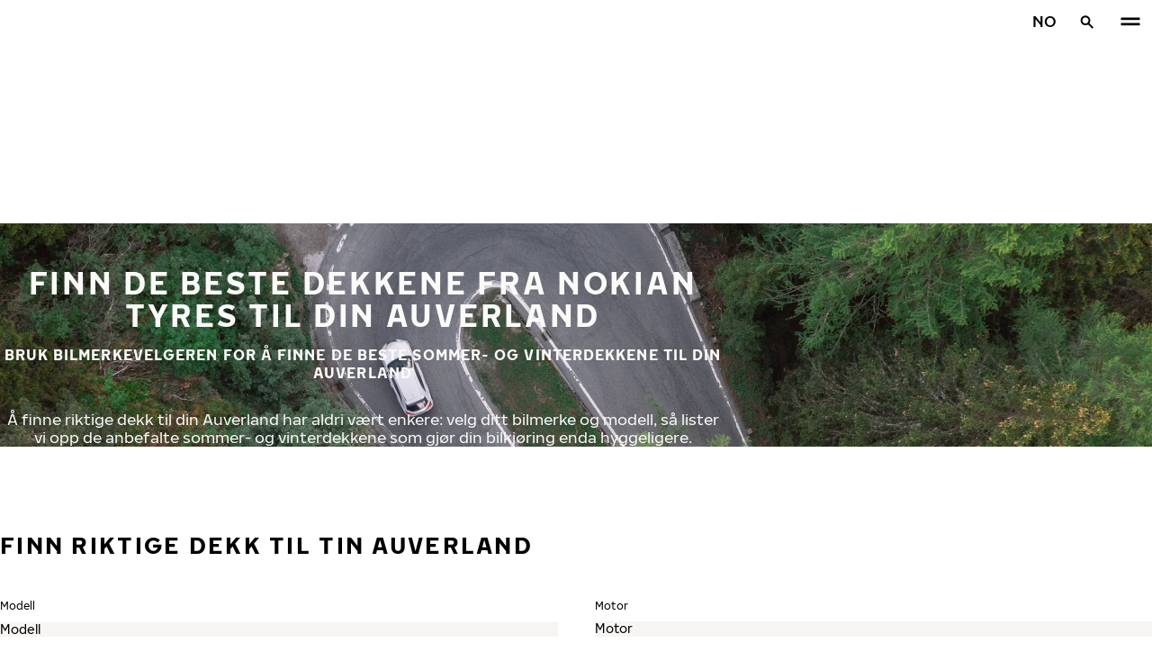

--- FILE ---
content_type: text/html; charset=utf-8
request_url: https://www.nokiantyres.no/bilmerke-dekk/auverland/
body_size: 17976
content:
<!DOCTYPE html>
<html stage-lang="no" lang="no" xmlns:og="http://ogp.me/ns#">
  <head>
    <meta charset="utf-8">
    <meta name="viewport" content="width=device-width, initial-scale=1.0">
    <meta name="pageid" content="JWU1Ikp-QoKaAWdUPdvEiw"> 
    <meta name="generator" content="Crasman Stage">
    
    <title>Finn de beste dekkene fra Nokian Tyres til din Auverland / Nokian Tyres</title>
    
    <meta name="description" content="">
    <meta name="keywords" content="">

    
    
    
    <link rel="stylesheet" href="https://www.nokiantyres.no/static/studio/pub/system/nokiantyres/master/css/master.css?r=1769038829377" />
    
    
    
    
    
    
    
    <link rel="canonical" href="https://www.nokiantyres.no/bilmerke-dekk/auverland/" />
    
    <meta name="application-name" content="Nokian Tyres"/>
<meta name="msapplication-TileColor" content="#FFFFFF" />
<link rel="manifest" href="https://nokiantyres.studio.crasman.cloud/pub/web/img/favicon/site.webmanifest?fv=956b&r=1769038829377">
<link rel="apple-touch-icon-precomposed" sizes="57x57" href="https://nokiantyres.studio.crasman.cloud/pub/web/img/favicon/apple-touch-icon-57x57.png?fv=8850" />
<link rel="apple-touch-icon-precomposed" sizes="60x60" href="https://nokiantyres.studio.crasman.cloud/pub/web/img/favicon/apple-touch-icon-60x60.png?fv=c93a" />
<link rel="apple-touch-icon-precomposed" sizes="72x72" href="https://nokiantyres.studio.crasman.cloud/pub/web/img/favicon/apple-touch-icon-72x72.png?fv=8d2a" />
<link rel="apple-touch-icon-precomposed" sizes="76x76" href="https://nokiantyres.studio.crasman.cloud/pub/web/img/favicon/apple-touch-icon-76x76.png?fv=f5b0" />
<link rel="apple-touch-icon-precomposed" sizes="114x114" href="https://nokiantyres.studio.crasman.cloud/pub/web/img/favicon/apple-touch-icon-114x114.png?fv=405c" />
<link rel="apple-touch-icon-precomposed" sizes="120x120" href="https://nokiantyres.studio.crasman.cloud/pub/web/img/favicon/apple-touch-icon-120x120.png?fv=b751" />
<link rel="apple-touch-icon-precomposed" sizes="144x144" href="https://nokiantyres.studio.crasman.cloud/pub/web/img/favicon/apple-touch-icon-144x144.png?fv=a74d" />
<link rel="apple-touch-icon-precomposed" sizes="152x152" href="https://nokiantyres.studio.crasman.cloud/pub/web/img/favicon/apple-touch-icon-152x152.png?fv=31fe" />
<link rel="icon" type="image/png" href="https://nokiantyres.studio.crasman.cloud/pub/web/img/favicon/favicon-16x16.png?fv=dc48" sizes="16x16" />
<link rel="icon" type="image/png" href="https://nokiantyres.studio.crasman.cloud/pub/web/img/favicon/favicon-32x32.png?fv=71a9" sizes="32x32" />
<link rel="icon" type="image/png" href="https://nokiantyres.studio.crasman.cloud/pub/web/img/favicon/favicon-96x96.png?fv=db17" sizes="96x96" />
<link rel="icon" type="image/png" href="https://nokiantyres.studio.crasman.cloud/pub/web/img/favicon/favicon-128.png?fv=7728" sizes="128x128" />
<link rel="icon" type="image/png" href="https://nokiantyres.studio.crasman.cloud/pub/web/img/favicon/favicon-196x196.png?fv=0f51" sizes="196x196" />
<link rel="icon" type="image/png" href="https://nokiantyres.studio.crasman.cloud/pub/web/img/favicon/favicon.ico?fv=da81" sizes="0x0" />
<meta name="msapplication-square70x70logo" content="https://nokiantyres.studio.crasman.cloud/pub/web/img/favicon/mstile-70x70.png?fv=7728" />
<meta name="msapplication-TileImage" content="https://nokiantyres.studio.crasman.cloud/pub/web/img/favicon/mstile-144x144.png?fv=a74d" />
<meta name="msapplication-square150x150logo" content="https://nokiantyres.studio.crasman.cloud/pub/web/img/favicon/mstile-150x150.png?fv=d8ed" />
<meta name="msapplication-wide310x150logo" content="https://nokiantyres.studio.crasman.cloud/pub/web/img/favicon/mstile-310x150.png?fv=9502" />
<meta name="msapplication-square310x310logo" content="https://nokiantyres.studio.crasman.cloud/pub/web/img/favicon/mstile-310x310.png?fv=75e4" />
    
      <link rel="preconnect" href="//nokiantyres.studio.crasman.cloud">
      <link rel="preconnect" href="//policy.app.cookieinformation.com">
      
      <link rel="dns-prefetch" href="//nokiantyres.studio.crasman.cloud">
      <link rel="dns-prefetch" href="//policy.app.cookieinformation.com">
      <link rel="dns-prefetch" href="//connect.facebook.net">
      <link rel="dns-prefetch" href="//www.facebook.com">
      <link rel="dns-prefetch" href="//fonts.googleapis.com">
      <link rel="dns-prefetch" href="//www.googletagmanager.com">
      <link rel="dns-prefetch" href="//www.googleadservices.com">
      <link rel="dns-prefetch" href="//www.google-analytics.com">
      <link rel="dns-prefetch" href="//googleads.g.doubleclick.net">
      <link rel="dns-prefetch" href="//track.adform.net">
      
    <meta property="og:title" content="Finn de beste dekkene fra Nokian Tyres til din Auverland / Nokian Tyres" />
    <meta property="og:type" content="website" />
    <meta property="og:url" content="https://www.nokiantyres.no/bilmerke-dekk/auverland/" />
    <meta property="og:image" content="https://nokiantyres.studio.crasman.cloud/pub/web/images/hero_images/2018/OG_images/og_image_EN_logo_2022.jpg" />
    <meta property="og:site_name" content="Nokian Tyres" />
    <meta property="og:description" content="" />
    <meta property="og:locale" content="no" />
    <meta property="og:updated_time" content="1769044533280" />
    
    <meta itemprop="name" content="Finn de beste dekkene fra Nokian Tyres til din Auverland / Nokian Tyres">
    <meta itemprop="description" content="">
    <meta itemprop="image" content="https://nokiantyres.studio.crasman.cloud/pub/web/images/hero_images/2018/OG_images/og_image_EN_logo_2022.jpg">
    <link rel="alternate" hreflang="bg-BG" href="https://www.nokiantyres.bg/marka-avtomobilni-gumi/auverland/" />
<link rel="alternate" hreflang="cs-CZ" href="https://www.nokiantyres.cz/pneumatiky-podle-znacky-vozidla/auverland/" />
<link rel="alternate" hreflang="da-DK" href="https://www.nokiantyres.dk/bilmaerke-daek/auverland/" />
<link rel="alternate" hreflang="de-DE" href="https://www.nokiantyres.de/fahrzeugmarken-reifen/auverland/" />
<link rel="alternate" hreflang="de-AT" href="https://www.nokiantyres.at/fahrzeugmarken-reifen/auverland/" />
<link rel="alternate" hreflang="de-CH" href="https://www.nokiantyres.ch/fahrzeugmarken-reifen/auverland/" />
<link rel="alternate" hreflang="es-ES" href="https://www.nokiantyres.es/neumaticos-de-marcas-de-vehiculos/auverland/" />
<link rel="alternate" hreflang="fi-FI" href="https://www.nokianrenkaat.fi/automerkkiset-renkaat/auverland/" />
<link rel="alternate" hreflang="it-IT" href="https://www.nokiantyres.it/pneumatici-per-marca-auto/auverland/" />
<link rel="alternate" hreflang="ja-JP" href="https://www.nokiantyres.jp/uruma-no-burando-no-taiya/auverland/" />
<link rel="alternate" hreflang="nl-NL" href="https://www.nokiantyres.nl/automerk-banden/auverland/" />
<link rel="alternate" hreflang="nn-NO" href="https://www.nokiantyres.no/bilmerke-dekk/auverland/" />
<link rel="alternate" hreflang="pl-PL" href="https://www.nokiantyres.pl/opon-wg-marki-samochodu/auverland/" />
<link rel="alternate" hreflang="sv-SE" href="https://www.nokiantyres.se/bilmarken-dack/auverland/" />
<link rel="alternate" hreflang="uk-UA" href="https://www.nokiantyres.ua/avtomobilni-marki-shin/auverland/" />
<link rel="alternate" hreflang="x-default" href="https://www.nokiantyres.com/car-manufacturers/" />
<meta name="addsearch-custom-field" data-type="keyword" content="site=nt">
      <!-- The initial config of Consent Mode -->
      <script type="text/javascript">
        window.dataLayer = window.dataLayer || [];
        function gtag() {
          dataLayer.push(arguments);
        }

        gtag('consent', 'default', {
          ad_storage: 'denied',
          analytics_storage: 'denied',
          ad_user_data: 'denied',
          ad_personalization: 'denied',
          wait_for_update: 1500,
        });

        gtag('set', 'ads_data_redaction', true);
      </script>
    
   <meta name="google-site-verification" content="pEOVKAz29pNbB6KwEF5c--caNnmpZjgNxdSNKwhfAuw" /><meta name="google-site-verification" content="kR_gWEuCT3z6RSH7IQBuHK3eZB9cXdwW4mtITASnDpk" />
   
    <script type="text/javascript">
    var ntGoogleMapsConfig = {"lang":"no","key":"AIzaSyCnyVwOhglBznRTsxD520XckmawtlAZgIc"};
    </script>
    
      <script>
        var getUrlParameter = function getUrlParameter(sParam) {
            var sPageURL = decodeURIComponent(window.location.search.substring(1)),
                sURLVariables = sPageURL.split('&'),
                sParameterName,
                i;

            for (i = 0; i < sURLVariables.length; i++) {
                sParameterName = sURLVariables[i].split('=');

                if (sParameterName[0] === sParam) {
                    if(sParameterName[1] === undefined) {
                        //no cid value so check if cookie exist
                        var value = "; " + document.cookie;
                        var parts = value.split("; h_cid=");
                        if (parts.length == 2) return parts.pop().split(";").shift();
                        else return true;
                    }
                    else { //CID value + create cookie
                        date = new Date();
                        date.setTime(date.getTime()+(30*24*60*60*1000));
                        document.cookie="h_cid="+sParameterName[1]+"; expires="+date.toGMTString() +";path=/";
                        return sParameterName[1];
                    }
                }
            }
            //Nothing has been return from URL so check if cookie exist
            var value = "; " + document.cookie;
            var parts = value.split("; h_cid=");
            if (parts.length == 2) return parts.pop().split(";").shift();
            else return true;
        };
      </script>
    

  <script>
    window.Hatch = {
  "widgetConfig": {
    "affiliateID": "52739",
    "displayMode": "popover",
    "listColumns": [
      "logoImage",
      "stockTag",
      "price",
      "buyNowTag"
    ],
    "sort": "group",
    "hideOutOfStock": false,
    "popoverPosition": "bottom",
    "responseType": "json",
    "priceTemplate": "{price}{currencySymbol}"
  }
};
    window.Hatch.widgetConfig.cid = getUrlParameter('cid');
    window.hatchInit = '1';
    window.hatchByLocale = 0;
    window.hatchScriptUrl = 'https://cdn.gethatch.com/hatch-buy-now-0.9.stable.js';
  </script>

    
  </head>
  <body class="site-nt template-default" data-page-id="JWU1Ikp-QoKaAWdUPdvEiw" data-site="nt" data-country="NO">
    
  <!-- cookie consent, load when at end. -->
  <script id="CookieConsent" src="https://policy.app.cookieinformation.com/uc.js" data-culture="NB" data-gcm-version="2.0" type="text/javascript"></script> 
 
      <noscript><iframe src="//www.googletagmanager.com/ns.html?id=GTM-NVPQZM8"
      height="0" width="0" style="display:none;visibility:hidden"></iframe></noscript>
      <script>(function(w,d,s,l,i){w[l]=w[l]||[];w[l].push({'gtm.start':
      new Date().getTime(),event:'gtm.js'});var f=d.getElementsByTagName(s)[0],
      j=d.createElement(s),dl=l!='dataLayer'?'&l='+l:'';j.async=true;j.src=
      '//www.googletagmanager.com/gtm.js?id='+i+dl;f.parentNode.insertBefore(j,f);
      })(window,document,'script','dataLayer','GTM-NVPQZM8');</script>
      
<header class="header" data-addsearch="exclude" data-nav-header>  
  <a href="#main" class="header__skiplink visually-hidden-focusable">Gå videre til hovedsiden</a>
  
  <nav class="navigation" data-main-navigation  aria-label="Hovedmeny">
    <div class="navigation__wrapper">
      <div class="site-container site-container--padded">
        <div class="navigation__content">

          <a class="navigation__logo" href="/">
            <span class="visually-hidden">Hjem</span>
            
          </a>

          
            <ul class="navigation__list">
              
                <li class="navigation__item">
                  
                    <button class="navigation__trigger " data-nav-action-trigger aria-controls="nd-SfY1Ww-WTQWoNBBNl2GVvg" aria-expanded="false">Dekk <span class="icon icon--chevron-down " aria-hidden="true"></span></button>
                    <div class="navigation__dropdown bg--light" id="nd-SfY1Ww-WTQWoNBBNl2GVvg">
                      <div class="site-container site-container--padded">
                        <div class="navigation__dropdown__content">
                          <div class="navigation__dropdown__self-link">
                            
    <a class="navigation__self-link a--bg" href="/dekk/" >
      <p class="h5">Dekk</p>
      <p class="navigation__self-link__description">Pålitelige dekk til personbiler, SUV-er, varebiler og elektriske biler. Finn produkter fra Nokian Tyres for alle typer vær nær deg.</p>
      <span class="icon icon--arrow-right " aria-hidden="true"></span>
    </a>
  
                          </div>
                          
                          <div class="navigation__dropdown__pages">
                            
          <div class="navigation__menu__column">
            
      <ul class="navigation__menu__list navigation__menu__list--level-1">
        
              <li class="navigation__menu__item  ">
                <div class="navigation__menu__page">
                  <a class="navigation__menu__page-link " href="/dekk/personbiler/" >Personbiler</a>
                  <button class="navigation__menu__trigger" data-nav-desktop-menu-trigger aria-controls="m-CqUGbaZuQ4Gi_8QS1vxj-w" aria-expanded="false" aria-label="Åpne undermeny" data-label-closed="Åpne undermeny" data-label-open="Steng undermeny"> <span class="icon icon--chevron-down " aria-hidden="true"></span></button>
                </div>
                
                    <div class="navigation__menu__page-content" id="m-CqUGbaZuQ4Gi_8QS1vxj-w">
                      
                      
      <ul class="navigation__menu__list navigation__menu__list--level-2">
        
              <li class="navigation__menu__item  ">
                <div class="navigation__menu__page">
                  <a class="navigation__menu__page-link " href="/dekk/personbiler/vinterdekk/" data-size-url="/dekk/etter-dekkstorrelse/vinterdekk/_r_/">Vinterdekk</a>
                  <button class="navigation__menu__trigger" data-nav-desktop-menu-trigger aria-controls="m-XI7yotNSRLiwt8LNhKZ-3g" aria-expanded="false" aria-label="Åpne undermeny" data-label-closed="Åpne undermeny" data-label-open="Steng undermeny"> <span class="icon icon--chevron-down " aria-hidden="true"></span></button>
                </div>
                
                    <div class="navigation__menu__page-content" id="m-XI7yotNSRLiwt8LNhKZ-3g">
                      
                      
      <ul class="navigation__menu__list navigation__menu__list--level-3">
        
              <li class="navigation__menu__item  ">
                <div class="navigation__menu__page">
                  <a class="navigation__menu__page-link " href="/dekk/personbiler/piggfrie-dekk/" data-size-url="/dekk/etter-dekkstorrelse/piggfrie-dekk/_r_/">Piggfrie dekk</a>
                  
                </div>
                
              </li>
            
              <li class="navigation__menu__item  ">
                <div class="navigation__menu__page">
                  <a class="navigation__menu__page-link " href="/dekk/personbiler/piggdekk/" data-size-url="/dekk/etter-dekkstorrelse/piggdekk/_r_/">Piggdekk</a>
                  
                </div>
                
              </li>
            
      </ul>
    
                      
                    </div>
                  
              </li>
            
              <li class="navigation__menu__item  ">
                <div class="navigation__menu__page">
                  <a class="navigation__menu__page-link " href="/dekk/personbiler/sommerdekk/" data-size-url="/dekk/etter-dekkstorrelse/sommerdekk/_r_/">Sommerdekk</a>
                  
                </div>
                
              </li>
            
      </ul>
    
                      
                    </div>
                  
              </li>
            
              <li class="navigation__menu__item  ">
                <div class="navigation__menu__page">
                  <a class="navigation__menu__page-link " href="/dekk/suv-4x4/" >SUV / 4x4 </a>
                  <button class="navigation__menu__trigger" data-nav-desktop-menu-trigger aria-controls="m-j85BsifNRcO3CjwrEgbGeQ" aria-expanded="false" aria-label="Åpne undermeny" data-label-closed="Åpne undermeny" data-label-open="Steng undermeny"> <span class="icon icon--chevron-down " aria-hidden="true"></span></button>
                </div>
                
                    <div class="navigation__menu__page-content" id="m-j85BsifNRcO3CjwrEgbGeQ">
                      
                      
      <ul class="navigation__menu__list navigation__menu__list--level-2">
        
              <li class="navigation__menu__item  ">
                <div class="navigation__menu__page">
                  <a class="navigation__menu__page-link " href="/dekk/suv-4x4/vinterdekk/" data-size-url="/dekk/etter-dekkstorrelse/vinterdekk/_r_/">Vinterdekk</a>
                  <button class="navigation__menu__trigger" data-nav-desktop-menu-trigger aria-controls="m-6q0jmymVTRiLjqwN3Ku6IQ" aria-expanded="false" aria-label="Åpne undermeny" data-label-closed="Åpne undermeny" data-label-open="Steng undermeny"> <span class="icon icon--chevron-down " aria-hidden="true"></span></button>
                </div>
                
                    <div class="navigation__menu__page-content" id="m-6q0jmymVTRiLjqwN3Ku6IQ">
                      
                      
      <ul class="navigation__menu__list navigation__menu__list--level-3">
        
              <li class="navigation__menu__item  ">
                <div class="navigation__menu__page">
                  <a class="navigation__menu__page-link " href="/dekk/suv-4x4/piggfrie-dekk/" data-size-url="/dekk/etter-dekkstorrelse/piggfrie-dekk/_r_/">Piggfrie dekk</a>
                  
                </div>
                
              </li>
            
              <li class="navigation__menu__item  ">
                <div class="navigation__menu__page">
                  <a class="navigation__menu__page-link " href="/dekk/suv-4x4/piggdekk/" data-size-url="/dekk/etter-dekkstorrelse/piggdekk/_r_/">Piggdekk</a>
                  
                </div>
                
              </li>
            
      </ul>
    
                      
                    </div>
                  
              </li>
            
              <li class="navigation__menu__item  ">
                <div class="navigation__menu__page">
                  <a class="navigation__menu__page-link " href="/dekk/suv-4x4/sommerdekk/" data-size-url="/dekk/etter-dekkstorrelse/sommerdekk/_r_/">Sommerdekk</a>
                  
                </div>
                
              </li>
            
      </ul>
    
                      
                    </div>
                  
              </li>
            
              <li class="navigation__menu__item  ">
                <div class="navigation__menu__page">
                  <a class="navigation__menu__page-link " href="/dekk/varebiler/" >Varebiler</a>
                  <button class="navigation__menu__trigger" data-nav-desktop-menu-trigger aria-controls="m-6HQWxc83Qhat8fyBAAikbg" aria-expanded="false" aria-label="Åpne undermeny" data-label-closed="Åpne undermeny" data-label-open="Steng undermeny"> <span class="icon icon--chevron-down " aria-hidden="true"></span></button>
                </div>
                
                    <div class="navigation__menu__page-content" id="m-6HQWxc83Qhat8fyBAAikbg">
                      
                      
      <ul class="navigation__menu__list navigation__menu__list--level-2">
        
              <li class="navigation__menu__item  ">
                <div class="navigation__menu__page">
                  <a class="navigation__menu__page-link " href="/dekk/varebiler/vinterdekk/" data-size-url="/dekk/etter-dekkstorrelse/vinterdekk/_r_/">Vinterdekk</a>
                  <button class="navigation__menu__trigger" data-nav-desktop-menu-trigger aria-controls="m-jd3QKid-SGmpY7I0pWC0hg" aria-expanded="false" aria-label="Åpne undermeny" data-label-closed="Åpne undermeny" data-label-open="Steng undermeny"> <span class="icon icon--chevron-down " aria-hidden="true"></span></button>
                </div>
                
                    <div class="navigation__menu__page-content" id="m-jd3QKid-SGmpY7I0pWC0hg">
                      
                      
      <ul class="navigation__menu__list navigation__menu__list--level-3">
        
              <li class="navigation__menu__item  ">
                <div class="navigation__menu__page">
                  <a class="navigation__menu__page-link " href="/dekk/varebiler/piggfrie-dekk/" data-size-url="/dekk/etter-dekkstorrelse/piggfrie-dekk/_r_/">Piggfrie dekk</a>
                  
                </div>
                
              </li>
            
              <li class="navigation__menu__item  ">
                <div class="navigation__menu__page">
                  <a class="navigation__menu__page-link " href="/dekk/varebiler/piggdekk/" data-size-url="/dekk/etter-dekkstorrelse/piggdekk/_r_/">Piggdekk</a>
                  
                </div>
                
              </li>
            
      </ul>
    
                      
                    </div>
                  
              </li>
            
              <li class="navigation__menu__item  ">
                <div class="navigation__menu__page">
                  <a class="navigation__menu__page-link " href="/dekk/varebiler/sommerdekk/" data-size-url="/dekk/etter-dekkstorrelse/sommerdekk/_r_/">Sommerdekk</a>
                  
                </div>
                
              </li>
            
      </ul>
    
                      
                    </div>
                  
              </li>
            
      </ul>
    
          </div>
        
                          </div>
                            
                          <div class="navigation__dropdown__featured">
                            
                          </div>

                          
      <div class="navigation__quicklinks">
        <span class="label text--secondary">Finn ut mer om Nokian Tyres</span>
        <a class="a--external" href="https://company.nokiantyres.com" target="_blank">Company</a> <a class="a--external" href="https://www.nokiantyres.no/heavy/" target="_blank">Nokian Heavy Tyres</a> <a class="a--external" href="https://company.nokiantyres.com/careers/" target="_blank">Careers</a> <a class="a--external" href="https://www.nordmantyres.no/" target="_blank">Nordman Tyres</a> <a class="a--external" href="https://dealerservices.nokiantyres.com" target="_blank">Dealer Services login</a>
      </div>
    
                        </div>
                      </div>
                    </div>
                    
                </li>
                
                <li class="navigation__item">
                  
                    <button class="navigation__trigger " data-nav-action-trigger aria-controls="nd-aGJnwgSASwmxUB6cxfZ0JQ" aria-expanded="false">Innovasjon <span class="icon icon--chevron-down " aria-hidden="true"></span></button>
                    <div class="navigation__dropdown bg--light" id="nd-aGJnwgSASwmxUB6cxfZ0JQ">
                      <div class="site-container site-container--padded">
                        <div class="navigation__dropdown__content">
                          <div class="navigation__dropdown__self-link">
                            
    <a class="navigation__self-link a--bg" href="/innovativt-arbeide/" >
      <p class="h5">Innovasjon</p>
      <p class="navigation__self-link__description">Vi kan utvikle sikre dekk fordi vi kjenner de nordiske forholdene så godt. Våre viktigste arbeidsredskaper er nye innovasjoner.</p>
      <span class="icon icon--arrow-right " aria-hidden="true"></span>
    </a>
  
                          </div>
                          
                          <div class="navigation__dropdown__pages">
                            
          <div class="navigation__menu__column">
            
      <ul class="navigation__menu__list navigation__menu__list--level-1">
        
              <li class="navigation__menu__item  ">
                <div class="navigation__menu__page">
                  <a class="navigation__menu__page-link " href="/innovativt-arbeide/testsuksess/" >Testsuksess</a>
                  <button class="navigation__menu__trigger" data-nav-desktop-menu-trigger aria-controls="m-bc9SK8bUQDWVHP8cw9Uwaw" aria-expanded="false" aria-label="Åpne undermeny" data-label-closed="Åpne undermeny" data-label-open="Steng undermeny"> <span class="icon icon--chevron-down " aria-hidden="true"></span></button>
                </div>
                
                    <div class="navigation__menu__page-content" id="m-bc9SK8bUQDWVHP8cw9Uwaw">
                      
                      
      <ul class="navigation__menu__list navigation__menu__list--level-2">
        
              <li class="navigation__menu__item  ">
                <div class="navigation__menu__page">
                  <a class="navigation__menu__page-link " href="/innovativt-arbeide/testsuksess/" >Uavhengige testresultater</a>
                  
                </div>
                
              </li>
            
      </ul>
    
                      
                    </div>
                  
              </li>
            
      </ul>
    
          </div>
        
                          </div>
                            
                          <div class="navigation__dropdown__featured">
                            
                          </div>

                          
      <div class="navigation__quicklinks">
        <span class="label text--secondary">Finn ut mer om Nokian Tyres</span>
        <a class="a--external" href="https://company.nokiantyres.com" target="_blank">Company</a> <a class="a--external" href="https://www.nokiantyres.no/heavy/" target="_blank">Nokian Heavy Tyres</a> <a class="a--external" href="https://company.nokiantyres.com/careers/" target="_blank">Careers</a> <a class="a--external" href="https://www.nordmantyres.no/" target="_blank">Nordman Tyres</a> <a class="a--external" href="https://dealerservices.nokiantyres.com" target="_blank">Dealer Services login</a>
      </div>
    
                        </div>
                      </div>
                    </div>
                    
                </li>
                
                <li class="navigation__item">
                  
                    <button class="navigation__trigger " data-nav-action-trigger aria-controls="nd-JIM7BGQbSsCjj9v7yARJqQ" aria-expanded="false">Hakka-garanti <span class="icon icon--chevron-down " aria-hidden="true"></span></button>
                    <div class="navigation__dropdown bg--light" id="nd-JIM7BGQbSsCjj9v7yARJqQ">
                      <div class="site-container site-container--padded">
                        <div class="navigation__dropdown__content">
                          <div class="navigation__dropdown__self-link">
                            
    <a class="navigation__self-link a--bg" href="/hakkagaranti/" >
      <p class="h5">Hakka-garanti</p>
      <p class="navigation__self-link__description">Hvis en dose uflaks fører til så stor skade på ditt Nokian Tyres Hakka-sommerdekk, eller Hakkapeliitta-vinterdekk at det ikke kan repareres får du nytt dekk helt gratis. Gjør et trygt dekk-kjøp, og ta i bruk Hakka-garanti! </p>
      <span class="icon icon--arrow-right " aria-hidden="true"></span>
    </a>
  
                          </div>
                          
                          <div class="navigation__dropdown__pages">
                            
          <div class="navigation__menu__column">
            
      <ul class="navigation__menu__list navigation__menu__list--level-1">
        
              <li class="navigation__menu__item  ">
                <div class="navigation__menu__page">
                  <a class="navigation__menu__page-link " href="/hakkagaranti/aktivera-hakka-garanti/" >Aktiver Hakka-garanti</a>
                  
                </div>
                
              </li>
            
              <li class="navigation__menu__item  ">
                <div class="navigation__menu__page">
                  <a class="navigation__menu__page-link " href="/personvernerklaering-og-vilkar-for-tjenester/" >Vilkår for tjenester</a>
                  
                </div>
                
              </li>
            
      </ul>
    
          </div>
        
                          </div>
                            
                          <div class="navigation__dropdown__featured">
                            
    <a class="navigation__featured a--bg" href="/campaigns/piggdekk-eller-piggfrie/">
      <picture class=""><source type="image/webp" srcset="https://nokiantyres.studio.crasman.cloud/pub/Car%20and%20Van%20Tyres/Material%20Master%20Bank/Campaign%20material%20originals/2025%20Winter%20tires/Phase%20III%20Advertising/www/Nordic%20front%20page/Nokian_Tyres_Consumer_activation_www-1200x628-Norwegian%201.jpg?c=640x_webp 640w, https://nokiantyres.studio.crasman.cloud/pub/Car%20and%20Van%20Tyres/Material%20Master%20Bank/Campaign%20material%20originals/2025%20Winter%20tires/Phase%20III%20Advertising/www/Nordic%20front%20page/Nokian_Tyres_Consumer_activation_www-1200x628-Norwegian%201.jpg?c=150x_webp 150w" sizes="(max-width: 1055px) 100vw, 500px"><source type="image/jpeg" srcset="https://nokiantyres.studio.crasman.cloud/pub/Car%20and%20Van%20Tyres/Material%20Master%20Bank/Campaign%20material%20originals/2025%20Winter%20tires/Phase%20III%20Advertising/www/Nordic%20front%20page/Nokian_Tyres_Consumer_activation_www-1200x628-Norwegian%201.jpg?c=system_640x 640w, https://nokiantyres.studio.crasman.cloud/pub/Car%20and%20Van%20Tyres/Material%20Master%20Bank/Campaign%20material%20originals/2025%20Winter%20tires/Phase%20III%20Advertising/www/Nordic%20front%20page/Nokian_Tyres_Consumer_activation_www-1200x628-Norwegian%201.jpg?c=system_150 150w" sizes="(max-width: 1055px) 100vw, 500px"><img alt="" src="https://nokiantyres.studio.crasman.cloud/pub/Car%20and%20Van%20Tyres/Material%20Master%20Bank/Campaign%20material%20originals/2025%20Winter%20tires/Phase%20III%20Advertising/www/Nordic%20front%20page/Nokian_Tyres_Consumer_activation_www-1200x628-Norwegian%201.jpg?c=system_x1080" width="1200" height="628" /></picture>
      <p class="text--secondary">Vinn nye dekk</p>
      <p class="label">Pigg eller piggfrie vinterdekk? Stem og vinn et sett nye dekk.</p>
      <p class="subheading">Stem og vinn</p>
      <span class="icon icon--arrow-right " aria-hidden="true"></span>
    </a>
  
                          </div>

                          
      <div class="navigation__quicklinks">
        <span class="label text--secondary">Finn ut mer om Nokian Tyres</span>
        <a class="a--external" href="https://company.nokiantyres.com" target="_blank">Company</a> <a class="a--external" href="https://www.nokiantyres.no/heavy/" target="_blank">Nokian Heavy Tyres</a> <a class="a--external" href="https://company.nokiantyres.com/careers/" target="_blank">Careers</a> <a class="a--external" href="https://www.nordmantyres.no/" target="_blank">Nordman Tyres</a> <a class="a--external" href="https://dealerservices.nokiantyres.com" target="_blank">Dealer Services login</a>
      </div>
    
                        </div>
                      </div>
                    </div>
                    
                </li>
                
                <li class="navigation__item">
                  
                    <button class="navigation__trigger " data-nav-action-trigger aria-controls="nd-uaBDqAW6SVCK41frQq7puw" aria-expanded="false">Fakta om bedriften <span class="icon icon--chevron-down " aria-hidden="true"></span></button>
                    <div class="navigation__dropdown bg--light" id="nd-uaBDqAW6SVCK41frQq7puw">
                      <div class="site-container site-container--padded">
                        <div class="navigation__dropdown__content">
                          <div class="navigation__dropdown__self-link">
                            
    <a class="navigation__self-link a--bg" href="/fakta-om-bedriften/om-nokian-tyres/" >
      <p class="h5">Fakta om bedriften</p>
      <p class="navigation__self-link__description">Oppdag essensen av Nokian Tyres, en leder innen dekkinnovasjon dedikert til sikkerhet, bærekraft og ytelse. Sammen leder vi reisen til smartere kjøring. Lær om vår historie, verdier og engasjement for å lage høykvalitetsdekk for alle kjøreforhold</p>
      <span class="icon icon--arrow-right " aria-hidden="true"></span>
    </a>
  
                          </div>
                          
                          <div class="navigation__dropdown__pages">
                            
          <div class="navigation__menu__column">
            
      <ul class="navigation__menu__list navigation__menu__list--level-1">
        
              <li class="navigation__menu__item  ">
                <div class="navigation__menu__page">
                  <a class="navigation__menu__page-link " href="/fakta-om-bedriften/det-er-pa-tide/" >Det er på tide</a>
                  
                </div>
                
              </li>
            
              <li class="navigation__menu__item  ">
                <div class="navigation__menu__page">
                  <a class="navigation__menu__page-link " href="/fakta-om-bedriften/om-nokian-tyres/" >Om Nokian Tyres</a>
                  <button class="navigation__menu__trigger" data-nav-desktop-menu-trigger aria-controls="m-GiZdebIEQWKNnZWhEmHfwg" aria-expanded="false" aria-label="Åpne undermeny" data-label-closed="Åpne undermeny" data-label-open="Steng undermeny"> <span class="icon icon--chevron-down " aria-hidden="true"></span></button>
                </div>
                
                    <div class="navigation__menu__page-content" id="m-GiZdebIEQWKNnZWhEmHfwg">
                      
                      
      <ul class="navigation__menu__list navigation__menu__list--level-2">
        
              <li class="navigation__menu__item  ">
                <div class="navigation__menu__page">
                  <a class="navigation__menu__page-link " href="/fakta-om-bedriften/om-nokian-tyres/produksjon/" >Produksjon</a>
                  
                </div>
                
              </li>
            
              <li class="navigation__menu__item  ">
                <div class="navigation__menu__page">
                  <a class="navigation__menu__page-link " href="/fakta-om-bedriften/om-nokian-tyres/testsentere/" >Testsentere</a>
                  
                </div>
                
              </li>
            
      </ul>
    
                      
                    </div>
                  
              </li>
            
              <li class="navigation__menu__item  ">
                <div class="navigation__menu__page">
                  <a class="navigation__menu__page-link " href="/fakta-om-bedriften/hvorfor-velge-nokian-tyres/" >Hvorfor velge Nokian Tyres</a>
                  <button class="navigation__menu__trigger" data-nav-desktop-menu-trigger aria-controls="m-YSdBkRcMTxetLlkPZL505w" aria-expanded="false" aria-label="Åpne undermeny" data-label-closed="Åpne undermeny" data-label-open="Steng undermeny"> <span class="icon icon--chevron-down " aria-hidden="true"></span></button>
                </div>
                
                    <div class="navigation__menu__page-content" id="m-YSdBkRcMTxetLlkPZL505w">
                      
                      
      <ul class="navigation__menu__list navigation__menu__list--level-2">
        
              <li class="navigation__menu__item  ">
                <div class="navigation__menu__page">
                  <a class="navigation__menu__page-link " href="/fakta-om-bedriften/hvorfor-velge-nokian-tyres/dekktesting/" >Dekktesting</a>
                  
                </div>
                
              </li>
            
              <li class="navigation__menu__item  ">
                <div class="navigation__menu__page">
                  <a class="navigation__menu__page-link " href="/fakta-om-bedriften/hvorfor-velge-nokian-tyres/dekkinnovasjoner/" >Dekkinnovasjoner</a>
                  
                </div>
                
              </li>
            
      </ul>
    
                      
                    </div>
                  
              </li>
            
              <li class="navigation__menu__item  ">
                <div class="navigation__menu__page">
                  <a class="navigation__menu__page-link " href="/fakta-om-bedriften/media/" >Media</a>
                  
                </div>
                
              </li>
            
              <li class="navigation__menu__item  ">
                <div class="navigation__menu__page">
                  <a class="navigation__menu__page-link " href="/fakta-om-bedriften/pressemeldinger/" >Pressemeldinger</a>
                  
                </div>
                
              </li>
            
              <li class="navigation__menu__item  ">
                <div class="navigation__menu__page">
                  <a class="navigation__menu__page-link " href="/fakta-om-bedriften/apenhetsloven/" >Åpenhetsloven</a>
                  
                </div>
                
              </li>
            
              <li class="navigation__menu__item  ">
                <div class="navigation__menu__page">
                  <a class="navigation__menu__page-link " href="/fakta-om-bedriften/kontaktinformasjon/" >Kontaktinformasjon</a>
                  
                </div>
                
              </li>
            
      </ul>
    
          </div>
        
                          </div>
                            
                          <div class="navigation__dropdown__featured">
                            
                          </div>

                          
      <div class="navigation__quicklinks">
        <span class="label text--secondary">Finn ut mer om Nokian Tyres</span>
        <a class="a--external" href="https://company.nokiantyres.com" target="_blank">Company</a> <a class="a--external" href="https://www.nokiantyres.no/heavy/" target="_blank">Nokian Heavy Tyres</a> <a class="a--external" href="https://company.nokiantyres.com/careers/" target="_blank">Careers</a> <a class="a--external" href="https://www.nordmantyres.no/" target="_blank">Nordman Tyres</a> <a class="a--external" href="https://dealerservices.nokiantyres.com" target="_blank">Dealer Services login</a>
      </div>
    
                        </div>
                      </div>
                    </div>
                    
                </li>
                
                <li class="navigation__item">
                  
                    <button class="navigation__trigger " data-nav-action-trigger aria-controls="nd-tTpCwBGUSMCu9rF8G_d--g" aria-expanded="false">Forhandler <span class="icon icon--chevron-down " aria-hidden="true"></span></button>
                    <div class="navigation__dropdown bg--light" id="nd-tTpCwBGUSMCu9rF8G_d--g">
                      <div class="site-container site-container--padded">
                        <div class="navigation__dropdown__content">
                          <div class="navigation__dropdown__self-link">
                            
    <a class="navigation__self-link a--bg" href="/forhandler/finn/" >
      <p class="h5">Forhandler</p>
      <p class="navigation__self-link__description">Finn din nærmeste Nokian Tyres-forhandler med vår brukervennlige søkefunksjon. Finn premium dekk til personbiler, SUV-er, varebiler og elektriske kjøretøy, og sørg for sikkerhet og ytelse under alle værforhold med dekk fra Nokian Tyres</p>
      <span class="icon icon--arrow-right " aria-hidden="true"></span>
    </a>
  
                          </div>
                          
                          <div class="navigation__dropdown__pages">
                            
          <div class="navigation__menu__column">
            
      <ul class="navigation__menu__list navigation__menu__list--level-1">
        
              <li class="navigation__menu__item  ">
                <div class="navigation__menu__page">
                  <a class="navigation__menu__page-link " href="/forhandler/finn/" >Finn nærmeste forhandler</a>
                  
                </div>
                
              </li>
            
              <li class="navigation__menu__item  ">
                <div class="navigation__menu__page">
                  <a class="navigation__menu__page-link a--external" href="https://dealerservices.nokiantyres.com" >For forhandler</a>
                  
                </div>
                
              </li>
            
      </ul>
    
          </div>
        
                          </div>
                            
                          <div class="navigation__dropdown__featured">
                            
                          </div>

                          
      <div class="navigation__quicklinks">
        <span class="label text--secondary">Finn ut mer om Nokian Tyres</span>
        <a class="a--external" href="https://company.nokiantyres.com" target="_blank">Company</a> <a class="a--external" href="https://www.nokiantyres.no/heavy/" target="_blank">Nokian Heavy Tyres</a> <a class="a--external" href="https://company.nokiantyres.com/careers/" target="_blank">Careers</a> <a class="a--external" href="https://www.nordmantyres.no/" target="_blank">Nordman Tyres</a> <a class="a--external" href="https://dealerservices.nokiantyres.com" target="_blank">Dealer Services login</a>
      </div>
    
                        </div>
                      </div>
                    </div>
                    
                </li>
                
                <li class="navigation__item">
                  
                    <button class="navigation__trigger " data-nav-action-trigger aria-controls="nd-MPVpYyUhSo2cWE-WdoZ0uA" aria-expanded="false">Dekktips <span class="icon icon--chevron-down " aria-hidden="true"></span></button>
                    <div class="navigation__dropdown bg--light" id="nd-MPVpYyUhSo2cWE-WdoZ0uA">
                      <div class="site-container site-container--padded">
                        <div class="navigation__dropdown__content">
                          <div class="navigation__dropdown__self-link">
                            
    <a class="navigation__self-link a--bg" href="/dekktips/" >
      <p class="h5">Dekktips</p>
      <p class="navigation__self-link__description">Velkommen til vår informasjonsside om dekk! Enten du er en erfaren sjåfør eller er ny i førersetet, er det avgjørende for sikkerheten, drivstoffeffektivitet og levetiden at man skjønner hvordan dekkene fungerer. Vår informasjonsside dekker et bredt spekter av emner, fra vedlikeholdstips til valg av riktige dekk for ulike veiforhold og kjøreforhold.</p>
      <span class="icon icon--arrow-right " aria-hidden="true"></span>
    </a>
  
                          </div>
                          
                          <div class="navigation__dropdown__pages">
                            
          <div class="navigation__menu__column">
            
      <ul class="navigation__menu__list navigation__menu__list--level-1">
        
              <li class="navigation__menu__item  ">
                <div class="navigation__menu__page">
                  <a class="navigation__menu__page-link " href="/dekktips/dekkpleie-og-vedlikehold/" >Dekkpleie og vedlikehold</a>
                  
                </div>
                
              </li>
            
              <li class="navigation__menu__item  ">
                <div class="navigation__menu__page">
                  <a class="navigation__menu__page-link " href="/dekktips/velge-dekk/" >Velge dekk</a>
                  
                </div>
                
              </li>
            
              <li class="navigation__menu__item  ">
                <div class="navigation__menu__page">
                  <a class="navigation__menu__page-link " href="/dekktips/kjoretips/" >Kjøretips</a>
                  
                </div>
                
              </li>
            
      </ul>
    
          </div>
        
                          </div>
                            
                          <div class="navigation__dropdown__featured">
                            
                          </div>

                          
      <div class="navigation__quicklinks">
        <span class="label text--secondary">Finn ut mer om Nokian Tyres</span>
        <a class="a--external" href="https://company.nokiantyres.com" target="_blank">Company</a> <a class="a--external" href="https://www.nokiantyres.no/heavy/" target="_blank">Nokian Heavy Tyres</a> <a class="a--external" href="https://company.nokiantyres.com/careers/" target="_blank">Careers</a> <a class="a--external" href="https://www.nordmantyres.no/" target="_blank">Nordman Tyres</a> <a class="a--external" href="https://dealerservices.nokiantyres.com" target="_blank">Dealer Services login</a>
      </div>
    
                        </div>
                      </div>
                    </div>
                    
                </li>
                
            </ul>
            

          <div class="navigation__actions">
            <button class="navigation__action navigation__action--language" aria-label="Velg land" data-nav-action-trigger data-nav-action-focustrap aria-controls="nav-language" aria-expanded="false">NO</button>
            <button class="navigation__action navigation__action--search" aria-label="Søk" data-nav-action-trigger data-nav-action-focustrap aria-controls="nav-search" aria-expanded="false"><span class="icon icon--search " aria-hidden="true"></span><span class="icon icon--close " aria-hidden="true"></span></button>
            <button class="navigation__action navigation__action--menu" aria-label="Hovedmeny" data-nav-action-trigger aria-controls="nav-mobile" aria-expanded="false"><span class="icon icon--menu " aria-hidden="true"></span><span class="icon icon--close " aria-hidden="true"></span></button>
          </div>
        </div>
      </div>

      <div class="navigation__language bg--light" id="nav-language">
        <div class="site-container site-container--padded">
          <div class="navigation__language__content">
            <ul>
              <li><h2 tabindex="-1" class="js-focusable navigation__language__select-text">Velg land</h2></li>
              <li><a href="https://fr.nokiantyres.ca/" class="" lang="fr-CA">Amérique Du Nord (FRANÇAIS)</a></li><li><a href="https://www.nokiantyres.cz/pneumatiky-podle-znacky-vozidla/auverland/" class="" lang="cs-CZ">Česká republika</a></li><li><a href="https://www.nokiantyres.dk/bilmaerke-daek/auverland/" class="" lang="da-DK">Danmark</a></li><li><a href="https://www.nokiantyres.de/fahrzeugmarken-reifen/auverland/" class="" lang="de">Deutschland</a></li><li><a href="https://www.nokiantyres.es/neumaticos-de-marcas-de-vehiculos/auverland/" class="" lang="es">España</a></li><li><a href="https://www.nokiantyres.fr/" class="" lang="fr">France</a></li><li><a href="https://www.nokiantyres.com/car-manufacturers/" class="" lang="en">Global (English)</a></li><li><a href="https://www.nokiantyres.it/pneumatici-per-marca-auto/auverland/" class="" lang="it">Italia</a></li><li><a href="https://www.nokiantyres.hu/" class="" lang="hu">Magyarország</a></li><li><a href="https://www.nokiantyres.nl/automerk-banden/auverland/" class="" lang="nl-NL">Nederland</a></li><li><a href="https://www.nokiantyres.no/bilmerke-dekk/auverland/" class="current" lang="no">Norge</a></li><li><a href="https://na.nokiantyres.com/car-manufacturers-tires/" class="" lang="en-US">North America (English)</a></li><li><a href="https://www.nokiantyres.pl/opon-wg-marki-samochodu/auverland/" class="" lang="pl-PL">Polska</a></li><li><a href="https://www.nokiantyres.ro/" class="" lang="ro-RO">Romania</a></li><li><a href="https://www.nokiantyres.ch/fahrzeugmarken-reifen/auverland/" class="" lang="de-CH">Schweiz</a></li><li><a href="https://www.nokianrenkaat.fi/automerkkiset-renkaat/auverland/" class="" lang="fi">Suomi</a></li><li><a href="https://www.nokiantyres.se/bilmarken-dack/auverland/" class="" lang="sv">Sverige</a></li><li><a href="https://www.nokiantyres.at/fahrzeugmarken-reifen/auverland/" class="" lang="de-AT">Österreich</a></li><li><a href="https://www.nokiantyres.bg/marka-avtomobilni-gumi/auverland/" class="" lang="bg-BG">България</a></li><li><a href="https://www.nokiantyres.ua/avtomobilni-marki-shin/auverland/" class="" lang="uk-UA">Україна</a></li><li><a href="https://www.nokiantyres.jp/uruma-no-burando-no-taiya/auverland/" class="" lang="ja-JP">日本</a></li>
            </ul>
          </div>
        </div>
      </div>

      
        <div class="navigation__accordion" id="nav-mobile">
          <div class="site-container">
            <div class="navigation__accordion__content">
              
      <ul class="navigation__menu__list navigation__menu__list--level-0">
        
              <li class="navigation__menu__item  ">
                <div class="navigation__menu__page">
                  
                  <button class="navigation__menu__trigger" data-nav-menu-trigger aria-controls="m-IxZSVQ8TRx2hr84s-Lx-xw" aria-expanded="false"  data-label-closed="Åpne undermeny" data-label-open="Steng undermeny">Dekk <span class="icon icon--chevron-down " aria-hidden="true"></span></button>
                </div>
                
                    <div class="navigation__menu__page-content" id="m-IxZSVQ8TRx2hr84s-Lx-xw">
                      <div class="navigation__menu__self-link">
    <a class="navigation__self-link a--bg" href="/dekk/" >
      <p class="h5">Dekk</p>
      <p class="navigation__self-link__description">Pålitelige dekk til personbiler, SUV-er, varebiler og elektriske biler. Finn produkter fra Nokian Tyres for alle typer vær nær deg.</p>
      <span class="icon icon--arrow-right " aria-hidden="true"></span>
    </a>
  </div>
                      
          <div class="navigation__menu__column">
            
      <ul class="navigation__menu__list navigation__menu__list--level-1">
        
              <li class="navigation__menu__item  ">
                <div class="navigation__menu__page">
                  <a class="navigation__menu__page-link " href="/dekk/personbiler/" >Personbiler</a>
                  <button class="navigation__menu__trigger" data-nav-menu-trigger aria-controls="m-x9UIldw6QXSmeqUJOD9IDg" aria-expanded="false" aria-label="Åpne undermeny" data-label-closed="Åpne undermeny" data-label-open="Steng undermeny"> <span class="icon icon--chevron-down " aria-hidden="true"></span></button>
                </div>
                
                    <div class="navigation__menu__page-content" id="m-x9UIldw6QXSmeqUJOD9IDg">
                      
                      
      <ul class="navigation__menu__list navigation__menu__list--level-2">
        
              <li class="navigation__menu__item  ">
                <div class="navigation__menu__page">
                  <a class="navigation__menu__page-link " href="/dekk/personbiler/vinterdekk/" data-size-url="/dekk/etter-dekkstorrelse/vinterdekk/_r_/">Vinterdekk</a>
                  <button class="navigation__menu__trigger" data-nav-menu-trigger aria-controls="m-0W7MKSbYTLWUgUykGRS_Ow" aria-expanded="false" aria-label="Åpne undermeny" data-label-closed="Åpne undermeny" data-label-open="Steng undermeny"> <span class="icon icon--chevron-down " aria-hidden="true"></span></button>
                </div>
                
                    <div class="navigation__menu__page-content" id="m-0W7MKSbYTLWUgUykGRS_Ow">
                      
                      
      <ul class="navigation__menu__list navigation__menu__list--level-3">
        
              <li class="navigation__menu__item  ">
                <div class="navigation__menu__page">
                  <a class="navigation__menu__page-link " href="/dekk/personbiler/piggfrie-dekk/" data-size-url="/dekk/etter-dekkstorrelse/piggfrie-dekk/_r_/">Piggfrie dekk</a>
                  
                </div>
                
              </li>
            
              <li class="navigation__menu__item  ">
                <div class="navigation__menu__page">
                  <a class="navigation__menu__page-link " href="/dekk/personbiler/piggdekk/" data-size-url="/dekk/etter-dekkstorrelse/piggdekk/_r_/">Piggdekk</a>
                  
                </div>
                
              </li>
            
      </ul>
    
                      
                    </div>
                  
              </li>
            
              <li class="navigation__menu__item  ">
                <div class="navigation__menu__page">
                  <a class="navigation__menu__page-link " href="/dekk/personbiler/sommerdekk/" data-size-url="/dekk/etter-dekkstorrelse/sommerdekk/_r_/">Sommerdekk</a>
                  
                </div>
                
              </li>
            
      </ul>
    
                      
                    </div>
                  
              </li>
            
              <li class="navigation__menu__item  ">
                <div class="navigation__menu__page">
                  <a class="navigation__menu__page-link " href="/dekk/suv-4x4/" >SUV / 4x4 </a>
                  <button class="navigation__menu__trigger" data-nav-menu-trigger aria-controls="m-te1tv1IKRF-KnF5K7nr-ww" aria-expanded="false" aria-label="Åpne undermeny" data-label-closed="Åpne undermeny" data-label-open="Steng undermeny"> <span class="icon icon--chevron-down " aria-hidden="true"></span></button>
                </div>
                
                    <div class="navigation__menu__page-content" id="m-te1tv1IKRF-KnF5K7nr-ww">
                      
                      
      <ul class="navigation__menu__list navigation__menu__list--level-2">
        
              <li class="navigation__menu__item  ">
                <div class="navigation__menu__page">
                  <a class="navigation__menu__page-link " href="/dekk/suv-4x4/vinterdekk/" data-size-url="/dekk/etter-dekkstorrelse/vinterdekk/_r_/">Vinterdekk</a>
                  <button class="navigation__menu__trigger" data-nav-menu-trigger aria-controls="m-4sJ7iP73QN-C-i_JAXUeeg" aria-expanded="false" aria-label="Åpne undermeny" data-label-closed="Åpne undermeny" data-label-open="Steng undermeny"> <span class="icon icon--chevron-down " aria-hidden="true"></span></button>
                </div>
                
                    <div class="navigation__menu__page-content" id="m-4sJ7iP73QN-C-i_JAXUeeg">
                      
                      
      <ul class="navigation__menu__list navigation__menu__list--level-3">
        
              <li class="navigation__menu__item  ">
                <div class="navigation__menu__page">
                  <a class="navigation__menu__page-link " href="/dekk/suv-4x4/piggfrie-dekk/" data-size-url="/dekk/etter-dekkstorrelse/piggfrie-dekk/_r_/">Piggfrie dekk</a>
                  
                </div>
                
              </li>
            
              <li class="navigation__menu__item  ">
                <div class="navigation__menu__page">
                  <a class="navigation__menu__page-link " href="/dekk/suv-4x4/piggdekk/" data-size-url="/dekk/etter-dekkstorrelse/piggdekk/_r_/">Piggdekk</a>
                  
                </div>
                
              </li>
            
      </ul>
    
                      
                    </div>
                  
              </li>
            
              <li class="navigation__menu__item  ">
                <div class="navigation__menu__page">
                  <a class="navigation__menu__page-link " href="/dekk/suv-4x4/sommerdekk/" data-size-url="/dekk/etter-dekkstorrelse/sommerdekk/_r_/">Sommerdekk</a>
                  
                </div>
                
              </li>
            
      </ul>
    
                      
                    </div>
                  
              </li>
            
              <li class="navigation__menu__item  ">
                <div class="navigation__menu__page">
                  <a class="navigation__menu__page-link " href="/dekk/varebiler/" >Varebiler</a>
                  <button class="navigation__menu__trigger" data-nav-menu-trigger aria-controls="m-t9SX6juVRUOnixxGfVJ3zA" aria-expanded="false" aria-label="Åpne undermeny" data-label-closed="Åpne undermeny" data-label-open="Steng undermeny"> <span class="icon icon--chevron-down " aria-hidden="true"></span></button>
                </div>
                
                    <div class="navigation__menu__page-content" id="m-t9SX6juVRUOnixxGfVJ3zA">
                      
                      
      <ul class="navigation__menu__list navigation__menu__list--level-2">
        
              <li class="navigation__menu__item  ">
                <div class="navigation__menu__page">
                  <a class="navigation__menu__page-link " href="/dekk/varebiler/vinterdekk/" data-size-url="/dekk/etter-dekkstorrelse/vinterdekk/_r_/">Vinterdekk</a>
                  <button class="navigation__menu__trigger" data-nav-menu-trigger aria-controls="m-TIVsLvn1RrydMIfWDIoETA" aria-expanded="false" aria-label="Åpne undermeny" data-label-closed="Åpne undermeny" data-label-open="Steng undermeny"> <span class="icon icon--chevron-down " aria-hidden="true"></span></button>
                </div>
                
                    <div class="navigation__menu__page-content" id="m-TIVsLvn1RrydMIfWDIoETA">
                      
                      
      <ul class="navigation__menu__list navigation__menu__list--level-3">
        
              <li class="navigation__menu__item  ">
                <div class="navigation__menu__page">
                  <a class="navigation__menu__page-link " href="/dekk/varebiler/piggfrie-dekk/" data-size-url="/dekk/etter-dekkstorrelse/piggfrie-dekk/_r_/">Piggfrie dekk</a>
                  
                </div>
                
              </li>
            
              <li class="navigation__menu__item  ">
                <div class="navigation__menu__page">
                  <a class="navigation__menu__page-link " href="/dekk/varebiler/piggdekk/" data-size-url="/dekk/etter-dekkstorrelse/piggdekk/_r_/">Piggdekk</a>
                  
                </div>
                
              </li>
            
      </ul>
    
                      
                    </div>
                  
              </li>
            
              <li class="navigation__menu__item  ">
                <div class="navigation__menu__page">
                  <a class="navigation__menu__page-link " href="/dekk/varebiler/sommerdekk/" data-size-url="/dekk/etter-dekkstorrelse/sommerdekk/_r_/">Sommerdekk</a>
                  
                </div>
                
              </li>
            
      </ul>
    
                      
                    </div>
                  
              </li>
            
      </ul>
    
          </div>
        
                      
                    </div>
                  
              </li>
            
              <li class="navigation__menu__item  ">
                <div class="navigation__menu__page">
                  
                  <button class="navigation__menu__trigger" data-nav-menu-trigger aria-controls="m-AUOlmCi8Q1ypJuTIEhLVGg" aria-expanded="false"  data-label-closed="Åpne undermeny" data-label-open="Steng undermeny">Innovasjon <span class="icon icon--chevron-down " aria-hidden="true"></span></button>
                </div>
                
                    <div class="navigation__menu__page-content" id="m-AUOlmCi8Q1ypJuTIEhLVGg">
                      <div class="navigation__menu__self-link">
    <a class="navigation__self-link a--bg" href="/innovativt-arbeide/" >
      <p class="h5">Innovasjon</p>
      <p class="navigation__self-link__description">Vi kan utvikle sikre dekk fordi vi kjenner de nordiske forholdene så godt. Våre viktigste arbeidsredskaper er nye innovasjoner.</p>
      <span class="icon icon--arrow-right " aria-hidden="true"></span>
    </a>
  </div>
                      
          <div class="navigation__menu__column">
            
      <ul class="navigation__menu__list navigation__menu__list--level-1">
        
              <li class="navigation__menu__item  ">
                <div class="navigation__menu__page">
                  <a class="navigation__menu__page-link " href="/innovativt-arbeide/testsuksess/" >Testsuksess</a>
                  <button class="navigation__menu__trigger" data-nav-menu-trigger aria-controls="m-xGH6qsVcTIOiqmehLTNaBA" aria-expanded="false" aria-label="Åpne undermeny" data-label-closed="Åpne undermeny" data-label-open="Steng undermeny"> <span class="icon icon--chevron-down " aria-hidden="true"></span></button>
                </div>
                
                    <div class="navigation__menu__page-content" id="m-xGH6qsVcTIOiqmehLTNaBA">
                      
                      
      <ul class="navigation__menu__list navigation__menu__list--level-2">
        
              <li class="navigation__menu__item  ">
                <div class="navigation__menu__page">
                  <a class="navigation__menu__page-link " href="/innovativt-arbeide/testsuksess/" >Uavhengige testresultater</a>
                  
                </div>
                
              </li>
            
      </ul>
    
                      
                    </div>
                  
              </li>
            
      </ul>
    
          </div>
        
                      
                    </div>
                  
              </li>
            
              <li class="navigation__menu__item  ">
                <div class="navigation__menu__page">
                  
                  <button class="navigation__menu__trigger" data-nav-menu-trigger aria-controls="m-qSSgjbU-Rp-3XRG8w-vDAA" aria-expanded="false"  data-label-closed="Åpne undermeny" data-label-open="Steng undermeny">Hakka-garanti <span class="icon icon--chevron-down " aria-hidden="true"></span></button>
                </div>
                
                    <div class="navigation__menu__page-content" id="m-qSSgjbU-Rp-3XRG8w-vDAA">
                      <div class="navigation__menu__self-link">
    <a class="navigation__self-link a--bg" href="/hakkagaranti/" >
      <p class="h5">Hakka-garanti</p>
      <p class="navigation__self-link__description">Hvis en dose uflaks fører til så stor skade på ditt Nokian Tyres Hakka-sommerdekk, eller Hakkapeliitta-vinterdekk at det ikke kan repareres får du nytt dekk helt gratis. Gjør et trygt dekk-kjøp, og ta i bruk Hakka-garanti! </p>
      <span class="icon icon--arrow-right " aria-hidden="true"></span>
    </a>
  </div>
                      
          <div class="navigation__menu__column">
            
      <ul class="navigation__menu__list navigation__menu__list--level-1">
        
              <li class="navigation__menu__item  ">
                <div class="navigation__menu__page">
                  <a class="navigation__menu__page-link " href="/hakkagaranti/aktivera-hakka-garanti/" >Aktiver Hakka-garanti</a>
                  
                </div>
                
              </li>
            
              <li class="navigation__menu__item  ">
                <div class="navigation__menu__page">
                  <a class="navigation__menu__page-link " href="/personvernerklaering-og-vilkar-for-tjenester/" >Vilkår for tjenester</a>
                  
                </div>
                
              </li>
            
      </ul>
    
          </div>
        
                      <div class="navigation__menu__featured">
    <a class="navigation__featured a--bg" href="/campaigns/piggdekk-eller-piggfrie/">
      <picture class=""><source type="image/webp" srcset="https://nokiantyres.studio.crasman.cloud/pub/Car%20and%20Van%20Tyres/Material%20Master%20Bank/Campaign%20material%20originals/2025%20Winter%20tires/Phase%20III%20Advertising/www/Nordic%20front%20page/Nokian_Tyres_Consumer_activation_www-1200x628-Norwegian%201.jpg?c=640x_webp 640w, https://nokiantyres.studio.crasman.cloud/pub/Car%20and%20Van%20Tyres/Material%20Master%20Bank/Campaign%20material%20originals/2025%20Winter%20tires/Phase%20III%20Advertising/www/Nordic%20front%20page/Nokian_Tyres_Consumer_activation_www-1200x628-Norwegian%201.jpg?c=150x_webp 150w" sizes="(max-width: 1055px) 100vw, 500px"><source type="image/jpeg" srcset="https://nokiantyres.studio.crasman.cloud/pub/Car%20and%20Van%20Tyres/Material%20Master%20Bank/Campaign%20material%20originals/2025%20Winter%20tires/Phase%20III%20Advertising/www/Nordic%20front%20page/Nokian_Tyres_Consumer_activation_www-1200x628-Norwegian%201.jpg?c=system_640x 640w, https://nokiantyres.studio.crasman.cloud/pub/Car%20and%20Van%20Tyres/Material%20Master%20Bank/Campaign%20material%20originals/2025%20Winter%20tires/Phase%20III%20Advertising/www/Nordic%20front%20page/Nokian_Tyres_Consumer_activation_www-1200x628-Norwegian%201.jpg?c=system_150 150w" sizes="(max-width: 1055px) 100vw, 500px"><img alt="" src="https://nokiantyres.studio.crasman.cloud/pub/Car%20and%20Van%20Tyres/Material%20Master%20Bank/Campaign%20material%20originals/2025%20Winter%20tires/Phase%20III%20Advertising/www/Nordic%20front%20page/Nokian_Tyres_Consumer_activation_www-1200x628-Norwegian%201.jpg?c=system_x1080" width="1200" height="628" /></picture>
      <p class="text--secondary">Vinn nye dekk</p>
      <p class="label">Pigg eller piggfrie vinterdekk? Stem og vinn et sett nye dekk.</p>
      <p class="subheading">Stem og vinn</p>
      <span class="icon icon--arrow-right " aria-hidden="true"></span>
    </a>
  </div>
                    </div>
                  
              </li>
            
              <li class="navigation__menu__item  ">
                <div class="navigation__menu__page">
                  
                  <button class="navigation__menu__trigger" data-nav-menu-trigger aria-controls="m-AZicLS3WSfKi8PfLHxNdLw" aria-expanded="false"  data-label-closed="Åpne undermeny" data-label-open="Steng undermeny">Fakta om bedriften <span class="icon icon--chevron-down " aria-hidden="true"></span></button>
                </div>
                
                    <div class="navigation__menu__page-content" id="m-AZicLS3WSfKi8PfLHxNdLw">
                      <div class="navigation__menu__self-link">
    <a class="navigation__self-link a--bg" href="/fakta-om-bedriften/om-nokian-tyres/" >
      <p class="h5">Fakta om bedriften</p>
      <p class="navigation__self-link__description">Oppdag essensen av Nokian Tyres, en leder innen dekkinnovasjon dedikert til sikkerhet, bærekraft og ytelse. Sammen leder vi reisen til smartere kjøring. Lær om vår historie, verdier og engasjement for å lage høykvalitetsdekk for alle kjøreforhold</p>
      <span class="icon icon--arrow-right " aria-hidden="true"></span>
    </a>
  </div>
                      
          <div class="navigation__menu__column">
            
      <ul class="navigation__menu__list navigation__menu__list--level-1">
        
              <li class="navigation__menu__item  ">
                <div class="navigation__menu__page">
                  <a class="navigation__menu__page-link " href="/fakta-om-bedriften/det-er-pa-tide/" >Det er på tide</a>
                  
                </div>
                
              </li>
            
              <li class="navigation__menu__item  ">
                <div class="navigation__menu__page">
                  <a class="navigation__menu__page-link " href="/fakta-om-bedriften/om-nokian-tyres/" >Om Nokian Tyres</a>
                  <button class="navigation__menu__trigger" data-nav-menu-trigger aria-controls="m-OjPcKel9RgyhFm-wPaTjSw" aria-expanded="false" aria-label="Åpne undermeny" data-label-closed="Åpne undermeny" data-label-open="Steng undermeny"> <span class="icon icon--chevron-down " aria-hidden="true"></span></button>
                </div>
                
                    <div class="navigation__menu__page-content" id="m-OjPcKel9RgyhFm-wPaTjSw">
                      
                      
      <ul class="navigation__menu__list navigation__menu__list--level-2">
        
              <li class="navigation__menu__item  ">
                <div class="navigation__menu__page">
                  <a class="navigation__menu__page-link " href="/fakta-om-bedriften/om-nokian-tyres/produksjon/" >Produksjon</a>
                  
                </div>
                
              </li>
            
              <li class="navigation__menu__item  ">
                <div class="navigation__menu__page">
                  <a class="navigation__menu__page-link " href="/fakta-om-bedriften/om-nokian-tyres/testsentere/" >Testsentere</a>
                  
                </div>
                
              </li>
            
      </ul>
    
                      
                    </div>
                  
              </li>
            
              <li class="navigation__menu__item  ">
                <div class="navigation__menu__page">
                  <a class="navigation__menu__page-link " href="/fakta-om-bedriften/hvorfor-velge-nokian-tyres/" >Hvorfor velge Nokian Tyres</a>
                  <button class="navigation__menu__trigger" data-nav-menu-trigger aria-controls="m-JzBgADQGRk-F2d_c29I1Sg" aria-expanded="false" aria-label="Åpne undermeny" data-label-closed="Åpne undermeny" data-label-open="Steng undermeny"> <span class="icon icon--chevron-down " aria-hidden="true"></span></button>
                </div>
                
                    <div class="navigation__menu__page-content" id="m-JzBgADQGRk-F2d_c29I1Sg">
                      
                      
      <ul class="navigation__menu__list navigation__menu__list--level-2">
        
              <li class="navigation__menu__item  ">
                <div class="navigation__menu__page">
                  <a class="navigation__menu__page-link " href="/fakta-om-bedriften/hvorfor-velge-nokian-tyres/dekktesting/" >Dekktesting</a>
                  
                </div>
                
              </li>
            
              <li class="navigation__menu__item  ">
                <div class="navigation__menu__page">
                  <a class="navigation__menu__page-link " href="/fakta-om-bedriften/hvorfor-velge-nokian-tyres/dekkinnovasjoner/" >Dekkinnovasjoner</a>
                  
                </div>
                
              </li>
            
      </ul>
    
                      
                    </div>
                  
              </li>
            
              <li class="navigation__menu__item  ">
                <div class="navigation__menu__page">
                  <a class="navigation__menu__page-link " href="/fakta-om-bedriften/media/" >Media</a>
                  
                </div>
                
              </li>
            
              <li class="navigation__menu__item  ">
                <div class="navigation__menu__page">
                  <a class="navigation__menu__page-link " href="/fakta-om-bedriften/pressemeldinger/" >Pressemeldinger</a>
                  
                </div>
                
              </li>
            
              <li class="navigation__menu__item  ">
                <div class="navigation__menu__page">
                  <a class="navigation__menu__page-link " href="/fakta-om-bedriften/apenhetsloven/" >Åpenhetsloven</a>
                  
                </div>
                
              </li>
            
              <li class="navigation__menu__item  ">
                <div class="navigation__menu__page">
                  <a class="navigation__menu__page-link " href="/fakta-om-bedriften/kontaktinformasjon/" >Kontaktinformasjon</a>
                  
                </div>
                
              </li>
            
      </ul>
    
          </div>
        
                      
                    </div>
                  
              </li>
            
              <li class="navigation__menu__item  ">
                <div class="navigation__menu__page">
                  
                  <button class="navigation__menu__trigger" data-nav-menu-trigger aria-controls="m-NQlHHuqYS2GRlz1XpfjLIw" aria-expanded="false"  data-label-closed="Åpne undermeny" data-label-open="Steng undermeny">Forhandler <span class="icon icon--chevron-down " aria-hidden="true"></span></button>
                </div>
                
                    <div class="navigation__menu__page-content" id="m-NQlHHuqYS2GRlz1XpfjLIw">
                      <div class="navigation__menu__self-link">
    <a class="navigation__self-link a--bg" href="/forhandler/finn/" >
      <p class="h5">Forhandler</p>
      <p class="navigation__self-link__description">Finn din nærmeste Nokian Tyres-forhandler med vår brukervennlige søkefunksjon. Finn premium dekk til personbiler, SUV-er, varebiler og elektriske kjøretøy, og sørg for sikkerhet og ytelse under alle værforhold med dekk fra Nokian Tyres</p>
      <span class="icon icon--arrow-right " aria-hidden="true"></span>
    </a>
  </div>
                      
          <div class="navigation__menu__column">
            
      <ul class="navigation__menu__list navigation__menu__list--level-1">
        
              <li class="navigation__menu__item  ">
                <div class="navigation__menu__page">
                  <a class="navigation__menu__page-link " href="/forhandler/finn/" >Finn nærmeste forhandler</a>
                  
                </div>
                
              </li>
            
              <li class="navigation__menu__item  ">
                <div class="navigation__menu__page">
                  <a class="navigation__menu__page-link a--external" href="https://dealerservices.nokiantyres.com" >For forhandler</a>
                  
                </div>
                
              </li>
            
      </ul>
    
          </div>
        
                      
                    </div>
                  
              </li>
            
              <li class="navigation__menu__item  ">
                <div class="navigation__menu__page">
                  
                  <button class="navigation__menu__trigger" data-nav-menu-trigger aria-controls="m-SIph0Ip5Qo-GIU_sDWNE4g" aria-expanded="false"  data-label-closed="Åpne undermeny" data-label-open="Steng undermeny">Dekktips <span class="icon icon--chevron-down " aria-hidden="true"></span></button>
                </div>
                
                    <div class="navigation__menu__page-content" id="m-SIph0Ip5Qo-GIU_sDWNE4g">
                      <div class="navigation__menu__self-link">
    <a class="navigation__self-link a--bg" href="/dekktips/" >
      <p class="h5">Dekktips</p>
      <p class="navigation__self-link__description">Velkommen til vår informasjonsside om dekk! Enten du er en erfaren sjåfør eller er ny i førersetet, er det avgjørende for sikkerheten, drivstoffeffektivitet og levetiden at man skjønner hvordan dekkene fungerer. Vår informasjonsside dekker et bredt spekter av emner, fra vedlikeholdstips til valg av riktige dekk for ulike veiforhold og kjøreforhold.</p>
      <span class="icon icon--arrow-right " aria-hidden="true"></span>
    </a>
  </div>
                      
          <div class="navigation__menu__column">
            
      <ul class="navigation__menu__list navigation__menu__list--level-1">
        
              <li class="navigation__menu__item  ">
                <div class="navigation__menu__page">
                  <a class="navigation__menu__page-link " href="/dekktips/dekkpleie-og-vedlikehold/" >Dekkpleie og vedlikehold</a>
                  
                </div>
                
              </li>
            
              <li class="navigation__menu__item  ">
                <div class="navigation__menu__page">
                  <a class="navigation__menu__page-link " href="/dekktips/velge-dekk/" >Velge dekk</a>
                  
                </div>
                
              </li>
            
              <li class="navigation__menu__item  ">
                <div class="navigation__menu__page">
                  <a class="navigation__menu__page-link " href="/dekktips/kjoretips/" >Kjøretips</a>
                  
                </div>
                
              </li>
            
      </ul>
    
          </div>
        
                      
                    </div>
                  
              </li>
            
      </ul>
    
              
      <div class="navigation__quicklinks">
        <span class="label text--secondary">Finn ut mer om Nokian Tyres</span>
        <a class="a--external" href="https://company.nokiantyres.com" target="_blank">Company</a> <a class="a--external" href="https://www.nokiantyres.no/heavy/" target="_blank">Nokian Heavy Tyres</a> <a class="a--external" href="https://company.nokiantyres.com/careers/" target="_blank">Careers</a> <a class="a--external" href="https://www.nordmantyres.no/" target="_blank">Nordman Tyres</a> <a class="a--external" href="https://dealerservices.nokiantyres.com" target="_blank">Dealer Services login</a>
      </div>
    
            </div>
          </div>
        </div>
        

      
        
<div class="navigation__search" id="nav-search">
  <div class="site-container site-container--padded">
    <div class="navigation__search__content">

      <div class="site-quick-search" data-quick-search data-site="nt">
        
        <form class="quick-search-form" method="get" action="/sok/" data-quick-search-form autocomplete="off">
          <div class="quick-search-form__wrapper">
            <label for="quick-search" class="visually-hidden">Søk Nokian Tyres</label>
            <input class="form__input" id="quick-search" name="search" type="text" placeholder="Søk Nokian Tyres">
            <button type="submit" class="quick-search-form__submit">
              <span class="visually-hidden">Søk</span>
              <span class="icon icon--search " aria-hidden="true"></span>
              <span class="icon icon--loading " aria-hidden="true"></span>
            </button>
          </div>
        </form>

        <div class="site-quick-search__results" data-quick-search-results></div>

        <div class="site-quick-search__suggestions">
          <div class="site-quick-search__suggestion">
            
              <p class="site-quick-search__suggestion__label">Populære søk</p>
              <div class="site-quick-search__tags">
                
                  <a href="/sok/?search=Vinterdekk"  class="site-quick-search__tag bullet">Vinterdekk <span class="icon icon--search " aria-hidden="true"></span></a>
                
                  <a href="/sok/?search=Sommerdekk"  class="site-quick-search__tag bullet">Sommerdekk <span class="icon icon--search " aria-hidden="true"></span></a>
                
                  <a href="/sok/?search=Hakka"  class="site-quick-search__tag bullet">Hakka <span class="icon icon--search " aria-hidden="true"></span></a>
                
                  <a href="/sok/?search=Nordman"  class="site-quick-search__tag bullet">Nordman <span class="icon icon--search " aria-hidden="true"></span></a>
                
              </div>
            
          </div>

          
          <div class="site-quick-search__suggestion">
            <p class="site-quick-search__suggestion__label">Interested in Nokian Tyres as a company, investment or an employer?</p>
            <div class="site-quick-search__quicklinks">
              <a href="https://company.nokiantyres.com" class="site-quick-search__quicklink a--external">company.nokiantyres.com</a>
            </div>
          </div>
          
        </div>

        <script type="x-template/mustache" data-quick-search-results-template>
          <div class="site-quick-search-results" data-quick-search-results>
  {{^total_hits}}
    <div class="site-quick-search-results__no-results">
      Søket ga ingen resultater
    </div>
    {{#suggestions.length}}
      <div class="site-quick-search-results__suggestions">
        <h5>Populære søk:</h5>
        {{#suggestions}}
          <a href="{{{url}}}" class="site-quick-search-results__suggestion">{{title}}</a>
        {{/suggestions}}
      </div>
    {{/suggestions.length}}
  {{/total_hits}}
  {{#total_hits}}
    <div class="site-quick-search-results__items">
      {{#hits}}
        <a class="a--bg site-quick-search-result" href="{{{url}}}" data-quick-search-item="{{id}}" data-quick-search-item-position="{{position}}" data-quick-search-item-term="{{term}}">
          <div class="site-quick-search-result__image">
            {{#iconv2}}{{{iconv2}}}{{/iconv2}}
            {{^iconv2}}
              {{#imagev2}}
                <img src="{{{imagev2}}}" alt="" />
              {{/imagev2}}
            {{/iconv2}}
          </div>
          <div class="site-quick-search-result__content">
            <p class="site-quick-search-result__title">{{{title}}}</p>
            {{#description}}<p class="site-quick-search-result__description text--secondary">{{{description}}}</p>{{/description}}
          </div>
        </a>
      {{/hits}}
    </div>
    {{#showAllResults}}
      <div class="site-quick-search-results__actions">
        <a class="button button--primary" href="{{showAllResults}}"><span class="icon icon--arrow-right " aria-hidden="true"></span> Vis alle resultater</a>
      </div>
    {{/showAllResults}}
  {{/total_hits}}
</div>
        </script>
      </div>

    </div>
  </div>
</div>
      

    </div>
  </nav>
</header>
<div class="page">
  
  
<main class="main-content" id="main">
  
<div
  class="section-hero section-hero--medium section-hero--with-mask behind-header " 
  style="--mask-opacity: 0.5;"
>
  <div class="section-hero__wrapper">
    <div class="section-hero__image bg--dark">
      <picture class=""><source type="image/webp" srcset="https://nokiantyres.studio.crasman.cloud/pub/web/images/hero_images/2018/hero_images/hero_Company_About_us_1160px.png?c=x1080_webp 2234w, https://nokiantyres.studio.crasman.cloud/pub/web/images/hero_images/2018/hero_images/hero_Company_About_us_1160px.png?c=1024x_webp 1024w, https://nokiantyres.studio.crasman.cloud/pub/web/images/hero_images/2018/hero_images/hero_Company_About_us_1160px.png?c=640x_webp 640w" sizes="100vw"><source type="image/jpeg" srcset="https://nokiantyres.studio.crasman.cloud/pub/web/images/hero_images/2018/hero_images/hero_Company_About_us_1160px.png?c=system_x1080 2234w, https://nokiantyres.studio.crasman.cloud/pub/web/images/hero_images/2018/hero_images/hero_Company_About_us_1160px.png?c=system_1024x 1024w, https://nokiantyres.studio.crasman.cloud/pub/web/images/hero_images/2018/hero_images/hero_Company_About_us_1160px.png?c=system_640x 640w" sizes="100vw"><img alt="" src="https://nokiantyres.studio.crasman.cloud/pub/web/images/hero_images/2018/hero_images/hero_Company_About_us_1160px.png?c=system_x1080" width="2234" height="1080" /></picture>
      
    </div>
    <div class="site-container site-container--padded">
      <div class="section-hero__content">
        <h1 class="section-hero__title section-hero__title--desktop">Finn de beste dekkene fra Nokian Tyres til din Auverland</h1>
        <h2 class="section-hero__subtitle">Bruk bilmerkevelgeren for å finne de beste sommer- og vinterdekkene til din Auverland</h2>
        <div class="section-hero__text"><p>Å finne riktige dekk til din Auverland har aldri vært enkere: velg ditt bilmerke og modell, så lister vi opp de anbefalte sommer- og vinterdekkene som gjør din bilkjøring enda hyggeligere. </p></div>
      </div>
    </div>
  </div>
  <div class="section-hero__text-repeated site-container site-container--padded">
    <div class="section-hero__text"><p>Å finne riktige dekk til din Auverland har aldri vært enkere: velg ditt bilmerke og modell, så lister vi opp de anbefalte sommer- og vinterdekkene som gjør din bilkjøring enda hyggeligere. </p></div>
  </div>
</div><div class="site-container site-container--padded">
    <div class="cm-tyreselector js-cm-tyreselector" data-manufacturer-name="Auverland" data-model-name="">
      
<section class="cm-tyreselector__form-container">
  <div class="container">
    <h2 class="cm-tyreselector__title text-center">Finn riktige dekk til tin Auverland</h2>
    <form class="cm-tyreselector__form js-cm-tyreselector-form" method="get" action="">
      <div class="cm-tyreselector__grid">
        <div class="form__field">
          <label class="form__label" for="car-manufacturer-model">Modell</label>
          <select class="js-custom-select form__select" id="car-manufacturer-model" name="model" data-cascade="1">
            <option value="">Modell</option>
            <option value="37504" >A3 Closed Off-Road Vehicle (1987-2011)</option>
            <option value="37503" >A3 Open Off-Road Vehicle (1987-2011)</option>
            <option value="37506" >A4 (1998-2001)</option>
            <option value="37505" >A5 (2004-2006)</option>
            <option value="37507" >SOVAMAG (1998-2011)</option>
          </select>
        </div>

        <div class="cm-tyreselector__cell form__field">
          <label class="cm-tyreselector__label form__label" for="car-manufacturer-engine">Motor</label>
          <select class="cm-tyreselector__select js-custom-select form__select" id="car-manufacturer-engine" name="engine" data-cascade="2"  disabled>
            <option value="">Motor</option>
          </select>
        </div>
      </div>
      <button type="submit" class="cm-tyreselector__submit button green button--primary">Vis resultat</button>
      <div class="loader"><span class="icon icon--loading " aria-hidden="true"></span></div>
    </form>
  </div>
</section>
      
      <div class="js-cm-tyreselector-results">
        
      </div>
      
      <script id="cm-tyreselector-results-template" type="text/mustache">

<section class="cm-tyreselector__result-filter">
  <div class="car-manufacturers__container">
    <form class="js-cm-tyreselector-results-form" method="get" action="/bilmerke-dekk/auverland/">
      <input type="hidden" name="model" value="">
      <input type="hidden" name="engine" value="">
      
      <div class="cm-tyreselector__result-filter__grid">
      
        <div>
          <h3 class="cm-tyreselector__result-filter__title">Kompatible dekkdimensjoner til din bil</h3>
          <div class="visible-xs-only form__field">
            <label for="cm-tyreselector__size form__label" class="cm-tyreselector__result-filter__size-label">Tire size</label>
            <select id="cm-tyreselector__size" name="size" class="cm-tyreselector__result-filter__size-select js-cm-tyreselector-size form__select">
              {{#sizes}}
                <option value="{{id}}"{{#selected}} selected{{/selected}}>{{name}}</option>
              {{/sizes}}
            </select>
          </div>

          <div class="hidden-xs-only cm-tyreselector__result-filter__sizes ts__tab-nav ts-filters__links">
            {{#sizes}}
            <button type="button" class="ts__tab cm-tyreselector__result-filter__size-btn js-cm-tyreselector-size-btn" {{#selected}} aria-selected="true"{{/selected}} data-value="{{id}}">
              <span class="ts-filters__link-container">
                <span class="ts-filters__link-pre-text text--secondary">{{#primary}}Anbefaling fra fabrikk{{/primary}}</span>
                <span class="ts-filters__link-text">{{name}}</span>
              </span>
            </button>
            {{/sizes}}
          </div>
        </div>
        
        <div>
          <h3 class="cm-tyreselector__result-filter__title">Velg type dekk</h3>
          <div class="cm-tyreselector__result-filter__seasons  ts__tab-nav">
            {{#seasons}}
              <div class="ts__tab js-cm-tyreselector-season-btn" {{#selected}} aria-selected="true"{{/selected}} data-value="{{id}}" tabindex="0">
                <span class="ts-filters__link-container">
                  <input id="season-{{id}}" class="cm-tyreselector__result-filter__season-radio js-cm-tyreselector-season" tabindex="-1" type="radio" name="season" value="{{id}}"{{#selected}} checked{{/selected}}>
                  <span class="ts-filters__link-text">
                    <label for="season-{{id}}" class="cm-tyreselector__result-filter__season-label">{{name}} (<span class="js-cm-tyreselector-season-count" data-season="{{id}}">{{count}}</span>)</label></span>
                </span>
              </div>
            {{/seasons}}
          </div>
        </div>
      </div>

      <button type="submit" class="button green js-cm-tyreselector-results-filter">Filter</button>

    </form>
  </div>
</section>

<section class="cm-tyreselector__results cm-tyreselector__no-results">
  <div class="car-manufacturers__container">
    <h3>{{#title}}{{{title}}}{{/title}}{{^title}}Kompatible dekk til din bil{{/title}}</h3>
    <div class="products-list js-cm-tyreselector-results-list">
      {{#families.length}}
        {{#families}}
          
<div class="product-card{{#searchId}} search-result{{/searchId}}" data-product-card
   {{#searchId}}href="{{url}}"{{/searchId}}
   {{#searchId}}data-search-item="{{searchId}}"{{/searchId}}
   {{#searchPos}}data-search-item-position="{{searchPos}}"{{/searchPos}}
   {{#searchTerm}}data-search-item-term="{{searchTerm}}"{{/searchTerm}}
   {{#searchId}}data-search-item-url="{{url}}"{{/searchId}}
>
  <h{{headingLevel}} class="product-card__title">
    <a class="product-card__link" href="{{url}}">{{{formattedName}}}</a>
  </h{{headingLevel}}>
  
  <div class="product-card__image">
    <picture>
      {{#imageConversions}}
        <source srcset="{{{href}}}" type="{{type}}">
      {{/imageConversions}}
      <img src="{{{imageUrl}}}" alt="{{name}}" loading="lazy">
    </picture>
  </div>
  
  <div class="product-card__description">
    {{#description}}
      {{description}}
    {{/description}}
  </div>
  
  <div class="product-card__attributes">
    {{#attributes}}
      <span class="product-card__attribute">{{name}}</span>
    {{/attributes}}
  </div>

  <div class="product-card__reviews">
    {{#showRatings}}
      {{#ratingStats}}
        {{{ratingStars}}}
        <div class="rating">
          {{#hasReviews}}<span class="visually-hidden">Samlet vurdering </span>{{averageRating}}/5 ({{numOfRatings}} anmeldelser){{/hasReviews}}
          {{^hasReviews}}Ingen anmeldelser ennå.{{/hasReviews}}
        </div>
      {{/ratingStats}}
    {{/showRatings}}
  </div>

  <div class="product-card__actions">
    {{#showItems}}
    <div class="product-card__sizes">
      {{#hasMultipleItems}}
      <div class="form__field">
        <label class="form__label" for="{{htmlId}}">Velg hastighet og lastindeks</label>
        <select class="form__select product-card__sizes__select product-card__elevate" id="{{htmlId}}" data-product-card-size-select>
          {{#items}}
          <option value="{{code}}" {{#selected}}selected{{/selected}}>{{description}}</option>
          {{/items}}
        </select>
      </div>
      {{/hasMultipleItems}}

      {{#items}}
        <div class="product-card__size {{^selected}}hidden{{/selected}}" data-product-card-size="{{code}}"
          data-width="{{widthMm}}" 
          data-height="{{aspectRatio}}"
          data-rim="{{rimIn}}" 
          data-load-index="{{loadIndexCode}}" 
          data-speed-rating="{{speedIndexCode}}" 
          data-name="{{name}}" 
          data-info="{{description}}"
        >
          <div class="product-card__size__name {{#hasMultipleItems}}hidden{{/hasMultipleItems}}">{{description}}</div>
          <div class="product-card__size__info">
            <span class="speed">{{maxSpeedText}}</span>
            <span class="weight">{{maxLoadText}}</span>
            {{#outOfProduction}}<br><span class="product-card__size__oop">Ikke lenger i produksjon</span>{{/outOfProduction}}
          </div>
          
          {{#showEcom}}
            <button class="product-card__elevate button button--primary ecom" style="visibility:hidden" data-ecom-product-code="{{code}}" data-ecom-position="below" >Kjøp nå <span class="icon icon--chevron-down " aria-hidden="true"></span></button>
          {{/showEcom}}

          {{#showHatch}}
            <button class="product-card__elevate button button--primary hatch" style="visibility:hidden" data-mpn-code="{{code}}" data-color="#51b848">Kjøp nå <span class="icon icon--chevron-down " aria-hidden="true"></span></button>
          {{/showHatch}}

          {{#showDealerUrl}}
            <a href="{{dealerUrl}}" class="product-card__elevate button {{#showHatch}}button--outline{{/showHatch}}{{^showHatch}}button--primary{{/showHatch}} js-set-buying-options" data-product-code="{{code}}"><span class="icon icon--arrow-right " aria-hidden="true"></span> Forhandlere i nærheten av deg</a>
          {{/showDealerUrl}}
        </div>
      {{/items}}

    </div>
    {{/showItems}}
    
    {{^showItems}}
      {{#showDealerUrl}}
         <a href="{{dealerUrl}}" class="product-card__elevate button button--primary"><span class="icon icon--arrow-right " aria-hidden="true"></span> Forhandlere i nærheten av deg</a>
      {{/showDealerUrl}}
    {{/showItems}}

    <button class="button button--ghost" aria-hidden="true" tabindex="-1">
      <span class="icon icon--arrow-right " aria-hidden="true"></span> 
      {{#productBtnText}}{{productBtnText}}{{/productBtnText}}
      {{^productBtnText}}Dekkdetaljer{{/productBtnText}}
    </button>
  </div>
</div>
        {{/families}}
      {{/families.length}}
      {{^families.length}}
        <p class="cm-tyreselector__no-results">Ingen dekk finnes i valgt dekkdimensjon</p>
      {{/families.length}}
      
    </div>
    <div class="loader"><span class="icon icon--loading " aria-hidden="true"></span></div>

  </div>
</section>
</script>
      <script id="cm-tyreselector-no-results-template" type="text/mustache"><section class="cm-tyreselector__no-results">
  <div class="car-manufacturers__container">
    <p class="text-center">Det finnes ingen dimensjonsdata tilgjengelig for dette kjøretøyet. </p>
  </div>
</section>
</script>
      <script id="cm-tyreselector-product-card-template" type="text/mustache">
<div class="product-card{{#searchId}} search-result{{/searchId}}" data-product-card
   {{#searchId}}href="{{url}}"{{/searchId}}
   {{#searchId}}data-search-item="{{searchId}}"{{/searchId}}
   {{#searchPos}}data-search-item-position="{{searchPos}}"{{/searchPos}}
   {{#searchTerm}}data-search-item-term="{{searchTerm}}"{{/searchTerm}}
   {{#searchId}}data-search-item-url="{{url}}"{{/searchId}}
>
  <h{{headingLevel}} class="product-card__title">
    <a class="product-card__link" href="{{url}}">{{{formattedName}}}</a>
  </h{{headingLevel}}>
  
  <div class="product-card__image">
    <picture>
      {{#imageConversions}}
        <source srcset="{{{href}}}" type="{{type}}">
      {{/imageConversions}}
      <img src="{{{imageUrl}}}" alt="{{name}}" loading="lazy">
    </picture>
  </div>
  
  <div class="product-card__description">
    {{#description}}
      {{description}}
    {{/description}}
  </div>
  
  <div class="product-card__attributes">
    {{#attributes}}
      <span class="product-card__attribute">{{name}}</span>
    {{/attributes}}
  </div>

  <div class="product-card__reviews">
    {{#showRatings}}
      {{#ratingStats}}
        {{{ratingStars}}}
        <div class="rating">
          {{#hasReviews}}<span class="visually-hidden">Samlet vurdering </span>{{averageRating}}/5 ({{numOfRatings}} anmeldelser){{/hasReviews}}
          {{^hasReviews}}Ingen anmeldelser ennå.{{/hasReviews}}
        </div>
      {{/ratingStats}}
    {{/showRatings}}
  </div>

  <div class="product-card__actions">
    {{#showItems}}
    <div class="product-card__sizes">
      {{#hasMultipleItems}}
      <div class="form__field">
        <label class="form__label" for="{{htmlId}}">Velg hastighet og lastindeks</label>
        <select class="form__select product-card__sizes__select product-card__elevate" id="{{htmlId}}" data-product-card-size-select>
          {{#items}}
          <option value="{{code}}" {{#selected}}selected{{/selected}}>{{description}}</option>
          {{/items}}
        </select>
      </div>
      {{/hasMultipleItems}}

      {{#items}}
        <div class="product-card__size {{^selected}}hidden{{/selected}}" data-product-card-size="{{code}}"
          data-width="{{widthMm}}" 
          data-height="{{aspectRatio}}"
          data-rim="{{rimIn}}" 
          data-load-index="{{loadIndexCode}}" 
          data-speed-rating="{{speedIndexCode}}" 
          data-name="{{name}}" 
          data-info="{{description}}"
        >
          <div class="product-card__size__name {{#hasMultipleItems}}hidden{{/hasMultipleItems}}">{{description}}</div>
          <div class="product-card__size__info">
            <span class="speed">{{maxSpeedText}}</span>
            <span class="weight">{{maxLoadText}}</span>
            {{#outOfProduction}}<br><span class="product-card__size__oop">Ikke lenger i produksjon</span>{{/outOfProduction}}
          </div>
          
          {{#showEcom}}
            <button class="product-card__elevate button button--primary ecom" style="visibility:hidden" data-ecom-product-code="{{code}}" data-ecom-position="below" >Kjøp nå <span class="icon icon--chevron-down " aria-hidden="true"></span></button>
          {{/showEcom}}

          {{#showHatch}}
            <button class="product-card__elevate button button--primary hatch" style="visibility:hidden" data-mpn-code="{{code}}" data-color="#51b848">Kjøp nå <span class="icon icon--chevron-down " aria-hidden="true"></span></button>
          {{/showHatch}}

          {{#showDealerUrl}}
            <a href="{{dealerUrl}}" class="product-card__elevate button {{#showHatch}}button--outline{{/showHatch}}{{^showHatch}}button--primary{{/showHatch}} js-set-buying-options" data-product-code="{{code}}"><span class="icon icon--arrow-right " aria-hidden="true"></span> Forhandlere i nærheten av deg</a>
          {{/showDealerUrl}}
        </div>
      {{/items}}

    </div>
    {{/showItems}}
    
    {{^showItems}}
      {{#showDealerUrl}}
         <a href="{{dealerUrl}}" class="product-card__elevate button button--primary"><span class="icon icon--arrow-right " aria-hidden="true"></span> Forhandlere i nærheten av deg</a>
      {{/showDealerUrl}}
    {{/showItems}}

    <button class="button button--ghost" aria-hidden="true" tabindex="-1">
      <span class="icon icon--arrow-right " aria-hidden="true"></span> 
      {{#productBtnText}}{{productBtnText}}{{/productBtnText}}
      {{^productBtnText}}Dekkdetaljer{{/productBtnText}}
    </button>
  </div>
</div></script>
    </div>
    </div>
      <section class="bg--light site-container site-container--padded">
        <div class="car-manufacturers__all car-manufacturers__models__all">
          <h2 class="car-manufacturers__grouped-list__title">Velg modell</h2>
          <ul class="car-manufacturers__manufacturer-list-by-letter" id="car-manufacturer__models">
            <li><a class="h6" href="&#x2F;bilmerke-dekk&#x2F;auverland&#x2F;?model=37504">A3 Closed Off-Road Vehicle (1987-2011)</a></li>
            <li><a class="h6" href="&#x2F;bilmerke-dekk&#x2F;auverland&#x2F;?model=37503">A3 Open Off-Road Vehicle (1987-2011)</a></li>
            <li><a class="h6" href="&#x2F;bilmerke-dekk&#x2F;auverland&#x2F;?model=37506">A4 (1998-2001)</a></li>
            <li><a class="h6" href="&#x2F;bilmerke-dekk&#x2F;auverland&#x2F;?model=37505">A5 (2004-2006)</a></li>
            <li><a class="h6" href="&#x2F;bilmerke-dekk&#x2F;auverland&#x2F;?model=37507">SOVAMAG (1998-2011)</a></li>
          </ul>
          <div class="car-manufacturers__models__actions">
            <button class="button button--primary js-toggle" data-toggle-target="car-manufacturer-models">
              <span class="show--hidden">Vis mer</span>
              <span class="show--toggled">Vis mindre</span>
            </button>
          </div>
        </div>
      </section>
    


</main>

</div>


  <script id="buying-options-template" type="x-template/mustache"><section class="buying-options-bar" style="display:none;" data-addsearch="exclude" data-hj-suppress data-state="blank">  
  <div class="buying-options-bar__actions bg--dark">
    {{#showTyre}}
    <div class="buying-options-bar__tyre-info hidden" data-buying-options-tyre-info>
      <span class="label"><strong>{{marketingName}}</strong></span><br>
      <span class="label" data-buying-options-tyre-size-clone></span>
    </div>
    {{/showTyre}}
    {{^showTyre}}
    <div class="buying-options-bar__ts-info label hidden" data-buying-options-ts-info data-title="valgt dekkstørrelse"></div>
    {{/showTyre}}
    <button class="button buying-options-bar__toggler js-toggle" data-buying-options-toggler data-toggle-target="buying-options-popover">
      <span class="js-toggle__toggle">
        <span class="icon icon--chevron-down " aria-hidden="true"></span> 
        <span class="buying-options-bar__buy-tires">Kjøp dekk</span>
        <span class="buying-options-bar__find-tires">Finn dekk</span>
        <span class="buying-options-bar__my-tires">Endre</span>
      </span>
      <span class="js-toggle__is-toggled hidden"><span class="icon icon--chevron-down " aria-hidden="true"></span> Lukk</span>
    </button>
  </div>

  <div id="buying-options-popover" class="buying-options-bar__pop-over hidden">
    <div class="buying-options-bar__ts hidden" data-buying-options-ts>
      
<section class="ts ts--embed" data-ts data-ts-settings='{"type":"embed","version":"fitment","selectedLang":"no","filterGroupSlug":"vinterdekk","filterGroups":[{"id":"summer","slug":"sommerdekk","product_page":"cm-page://1FBYqfDRTianq5jMSdnZHQ/"},{"id":"winter","slug":"vinterdekk","product_page":"cm-page://9BRggFDnThqsdehaYDL7vw/"},{"id":"studded","slug":"piggdekk","product_page":"cm-page://mQ_jlOrOQuezTrACrO6OeQ/"},{"id":"non-studded","slug":"piggfrie-dekk","product_page":"cm-page://U9RfFH4oSfqoBaj9erUcxA/"}],"activeSeason":"winter","byTyreSizeCategorySlug":"etter-dekkstorrelse","tyresPage":"/dekk/","sizeData":[[155,70,19,88,"Q"],[165,60,15,77,"H"],[165,60,15,77,"T"],[165,65,15,81,"T"],[175,65,14,82,"R"],[175,65,14,86,"T"],[175,65,15,84,"H"],[175,65,15,84,"T"],[175,65,15,88,"H"],[175,65,15,88,"R"],[175,65,15,88,"T"],[175,65,17,87,"R"],[175,65,17,87,"T"],[185,55,15,82,"T"],[185,55,15,86,"H"],[185,55,15,86,"V"],[185,60,15,84,"H"],[185,60,15,88,"H"],[185,60,15,88,"R"],[185,60,15,88,"T"],[185,60,15,88,"V"],[185,65,15,88,"H"],[185,65,15,88,"R"],[185,65,15,88,"T"],[185,65,15,92,"H"],[185,65,15,92,"R"],[185,65,15,92,"T"],[185,65,15,92,"V"],[185,65,15,97,"R"],[195,45,16,84,"V"],[195,50,15,82,"H"],[195,50,15,82,"V"],[195,50,16,88,"H"],[195,55,15,85,"H"],[195,55,15,85,"V"],[195,55,16,87,"H"],[195,55,16,91,"H"],[195,55,16,91,"R"],[195,55,16,91,"T"],[195,55,16,91,"V"],[195,55,20,95,"H"],[195,60,15,88,"H"],[195,60,15,88,"R"],[195,60,15,88,"T"],[195,60,15,88,"V"],[195,60,16,89,"H"],[195,60,16,89,"V"],[195,60,16,93,"V"],[195,60,16,99,"H"],[195,60,16,99,"T"],[195,65,15,91,"H"],[195,65,15,91,"T"],[195,65,15,91,"V"],[195,65,15,95,"H"],[195,65,15,95,"R"],[195,65,15,95,"T"],[195,65,15,95,"V"],[195,65,16,104,"R"],[195,65,16,104,"T"],[195,70,15,104,"R"],[195,70,15,104,"T"],[195,75,16,107,"R"],[195,75,16,110,"R"],[205,45,17,88,"V"],[205,45,17,88,"Y"],[205,50,17,93,"H"],[205,50,17,93,"R"],[205,50,17,93,"T"],[205,50,17,93,"V"],[205,50,17,93,"W"],[205,50,17,93,"Y"],[205,55,16,91,"H"],[205,55,16,91,"T"],[205,55,16,91,"V"],[205,55,16,94,"H"],[205,55,16,94,"R"],[205,55,16,94,"T"],[205,55,16,94,"V"],[205,55,17,95,"R"],[205,55,17,95,"T"],[205,55,17,95,"V"],[205,55,19,97,"V"],[205,60,15,91,"H"],[205,60,16,92,"H"],[205,60,16,92,"V"],[205,60,16,96,"H"],[205,60,16,96,"R"],[205,60,16,96,"T"],[205,60,16,96,"V"],[205,60,16,96,"W"],[205,65,15,94,"H"],[205,65,15,94,"R"],[205,65,15,94,"T"],[205,65,15,102,"T"],[205,65,16,95,"H"],[205,65,16,95,"T"],[205,65,16,99,"H"],[205,65,16,99,"R"],[205,65,16,107,"R"],[205,65,16,107,"T"],[205,65,17,100,"R"],[205,70,15,100,"H"],[205,70,15,96,"T"],[205,70,15,106,"R"],[205,75,16,113,"R"],[215,40,17,87,"V"],[215,40,17,87,"Y"],[215,45,16,90,"V"],[215,45,17,91,"T"],[215,45,17,91,"V"],[215,45,17,91,"W"],[215,45,17,91,"Y"],[215,45,18,93,"V"],[215,45,18,93,"Y"],[215,50,17,95,"R"],[215,50,17,95,"T"],[215,50,17,95,"V"],[215,50,17,95,"W"],[215,50,18,92,"V"],[215,50,18,92,"W"],[215,50,18,96,"V"],[215,50,19,93,"T"],[215,50,19,97,"R"],[215,55,16,93,"H"],[215,55,16,93,"V"],[215,55,16,97,"H"],[215,55,16,97,"R"],[215,55,16,97,"T"],[215,55,16,97,"V"],[215,55,16,97,"W"],[215,55,17,94,"H"],[215,55,17,94,"V"],[215,55,17,98,"H"],[215,55,17,98,"R"],[215,55,17,98,"T"],[215,55,17,98,"W"],[215,55,18,95,"H"],[215,55,18,95,"T"],[215,55,18,99,"R"],[215,55,18,99,"T"],[215,55,18,99,"V"],[215,60,16,95,"H"],[215,60,16,99,"H"],[215,60,16,99,"R"],[215,60,16,99,"T"],[215,60,16,99,"V"],[215,60,16,103,"T"],[215,60,16,108,"R"],[215,60,17,100,"H"],[215,60,17,100,"R"],[215,60,17,100,"T"],[215,60,17,100,"V"],[215,60,17,96,"H"],[215,60,17,109,"R"],[215,60,17,109,"T"],[215,60,18,102,"R"],[215,60,18,102,"T"],[215,65,15,104,"R"],[215,65,15,104,"T"],[215,65,16,102,"H"],[215,65,16,102,"R"],[215,65,16,102,"T"],[215,65,16,102,"V"],[215,65,16,98,"H"],[215,65,16,98,"V"],[215,65,16,109,"R"],[215,65,16,109,"T"],[215,65,17,103,"H"],[215,65,17,103,"R"],[215,65,17,103,"T"],[215,65,17,103,"V"],[215,65,17,99,"H"],[215,65,17,99,"T"],[215,65,17,99,"V"],[215,70,15,109,"R"],[215,70,15,109,"S"],[215,70,16,100,"H"],[215,70,16,100,"R"],[215,70,16,100,"T"],[215,75,16,116,"R"],[225,35,19,88,"Y"],[225,40,18,92,"T"],[225,40,18,92,"V"],[225,40,18,92,"W"],[225,40,18,92,"Y"],[225,40,19,93,"T"],[225,40,19,93,"V"],[225,40,19,93,"Y"],[225,45,17,91,"H"],[225,45,17,91,"Y"],[225,45,17,94,"T"],[225,45,17,94,"V"],[225,45,17,94,"W"],[225,45,17,94,"Y"],[225,45,18,95,"T"],[225,45,18,95,"V"],[225,45,18,95,"Y"],[225,45,19,96,"T"],[225,45,19,96,"V"],[225,45,19,96,"W"],[225,45,19,96,"Y"],[225,50,17,94,"H"],[225,50,17,98,"H"],[225,50,17,98,"R"],[225,50,17,98,"T"],[225,50,17,98,"V"],[225,50,17,98,"W"],[225,50,17,98,"Y"],[225,50,18,99,"R"],[225,50,18,99,"T"],[225,50,18,99,"V"],[225,50,18,99,"W"],[225,50,18,99,"Y"],[225,55,16,95,"H"],[225,55,16,99,"R"],[225,55,16,99,"T"],[225,55,16,99,"W"],[225,55,17,101,"R"],[225,55,17,101,"T"],[225,55,17,101,"V"],[225,55,17,101,"W"],[225,55,17,101,"Y"],[225,55,17,97,"H"],[225,55,17,97,"V"],[225,55,17,109,"H"],[225,55,17,109,"R"],[225,55,17,109,"T"],[225,55,18,102,"R"],[225,55,18,102,"T"],[225,55,18,102,"V"],[225,55,18,98,"H"],[225,55,18,98,"V"],[225,55,19,103,"R"],[225,55,19,103,"T"],[225,55,19,103,"V"],[225,55,19,99,"V"],[225,60,16,102,"R"],[225,60,16,102,"T"],[225,60,16,98,"H"],[225,60,17,103,"R"],[225,60,17,103,"T"],[225,60,17,103,"V"],[225,60,17,99,"H"],[225,60,17,99,"V"],[225,60,18,100,"H"],[225,60,18,104,"H"],[225,60,18,104,"R"],[225,60,18,104,"T"],[225,60,18,104,"W"],[225,65,16,112,"R"],[225,65,16,112,"T"],[225,65,17,102,"H"],[225,65,17,106,"H"],[225,65,17,106,"R"],[225,65,17,106,"T"],[225,65,17,106,"V"],[225,70,15,112,"R"],[225,70,15,112,"S"],[225,70,16,103,"H"],[225,75,16,121,"R"],[235,35,19,91,"W"],[235,35,19,91,"Y"],[235,35,20,92,"T"],[235,35,20,92,"W"],[235,40,18,95,"T"],[235,40,18,95,"V"],[235,40,18,95,"Y"],[235,40,19,96,"T"],[235,40,19,96,"V"],[235,40,19,96,"Y"],[235,45,17,97,"T"],[235,45,17,97,"V"],[235,45,17,97,"W"],[235,45,17,97,"Y"],[235,45,18,94,"W"],[235,45,18,98,"T"],[235,45,18,98,"V"],[235,45,18,98,"Y"],[235,45,19,99,"T"],[235,45,19,99,"V"],[235,45,19,99,"W"],[235,45,19,99,"Y"],[235,45,20,100,"T"],[235,45,20,100,"V"],[235,45,20,100,"W"],[235,45,21,101,"T"],[235,45,21,101,"W"],[235,45,21,101,"Y"],[235,50,17,100,"V"],[235,50,18,101,"R"],[235,50,18,101,"T"],[235,50,18,101,"V"],[235,50,18,101,"Y"],[235,50,18,97,"V"],[235,50,19,103,"R"],[235,50,19,103,"T"],[235,50,19,103,"V"],[235,50,19,103,"W"],[235,50,20,104,"T"],[235,50,20,104,"V"],[235,50,20,104,"W"],[235,50,20,104,"Y"],[235,50,21,104,"R"],[235,50,21,104,"T"],[235,50,21,104,"W"],[235,55,17,103,"H"],[235,55,17,103,"R"],[235,55,17,103,"T"],[235,55,17,103,"V"],[235,55,17,103,"Y"],[235,55,17,99,"H"],[235,55,17,99,"V"],[235,55,18,100,"H"],[235,55,18,100,"V"],[235,55,18,104,"H"],[235,55,18,104,"R"],[235,55,18,104,"T"],[235,55,18,104,"V"],[235,55,19,105,"R"],[235,55,19,105,"T"],[235,55,19,105,"V"],[235,55,19,105,"W"],[235,55,19,105,"Y"],[235,55,20,102,"H"],[235,55,20,105,"H"],[235,55,20,105,"R"],[235,55,20,105,"T"],[235,60,16,100,"H"],[235,60,17,102,"H"],[235,60,17,102,"V"],[235,60,17,106,"H"],[235,60,17,106,"R"],[235,60,17,106,"T"],[235,60,17,117,"R"],[235,60,18,103,"H"],[235,60,18,107,"H"],[235,60,18,107,"R"],[235,60,18,107,"T"],[235,60,18,107,"W"],[235,60,19,107,"R"],[235,60,19,107,"T"],[235,65,16,115,"R"],[235,65,16,121,"R"],[235,65,17,104,"H"],[235,65,17,108,"H"],[235,65,17,108,"R"],[235,65,17,108,"T"],[235,65,17,108,"V"],[235,65,18,110,"R"],[235,65,18,110,"T"],[235,70,16,106,"H"],[235,70,16,109,"T"],[235,75,15,109,"T"],[235,75,17,109,"S"],[245,35,19,93,"W"],[245,35,20,95,"T"],[245,35,20,95,"W"],[245,35,20,95,"Y"],[245,35,19,93,"Y"],[245,40,17,95,"V"],[245,40,18,97,"T"],[245,40,18,97,"V"],[245,40,18,97,"W"],[245,40,18,97,"Y"],[245,40,19,98,"T"],[245,40,19,98,"V"],[245,40,19,98,"Y"],[245,40,20,99,"T"],[245,40,20,99,"W"],[245,40,20,99,"Y"],[245,45,17,99,"T"],[245,45,17,99,"V"],[245,45,17,99,"W"],[245,45,17,99,"Y"],[245,45,18,100,"T"],[245,45,18,100,"V"],[245,45,18,100,"W"],[245,45,18,100,"Y"],[245,45,19,102,"T"],[245,45,19,102,"V"],[245,45,19,102,"W"],[245,45,19,102,"Y"],[245,45,20,103,"R"],[245,45,20,103,"T"],[245,45,20,103,"V"],[245,45,20,103,"Y"],[245,50,18,104,"R"],[245,50,18,104,"V"],[245,50,18,104,"Y"],[245,50,19,105,"R"],[245,50,19,105,"T"],[245,50,19,105,"V"],[245,50,20,105,"R"],[245,50,20,105,"T"],[245,55,17,106,"R"],[245,55,19,103,"H"],[245,55,19,107,"R"],[245,60,18,105,"H"],[245,60,18,109,"R"],[245,60,18,109,"T"],[245,65,17,107,"H"],[245,65,17,111,"H"],[245,65,17,111,"R"],[245,65,17,111,"T"],[245,70,16,111,"T"],[245,70,17,110,"R"],[245,70,17,110,"T"],[245,75,16,111,"T"],[255,35,19,96,"T"],[255,35,19,96,"V"],[255,35,19,96,"Y"],[255,35,20,97,"W"],[255,35,21,98,"T"],[255,35,21,98,"Y"],[255,35,20,97,"Y"],[255,40,18,99,"T"],[255,40,18,99,"V"],[255,40,18,99,"Y"],[255,40,19,100,"T"],[255,40,19,100,"V"],[255,40,19,100,"Y"],[255,40,20,101,"T"],[255,40,20,101,"V"],[255,40,20,101,"W"],[255,40,20,101,"Y"],[255,40,21,102,"T"],[255,40,21,102,"V"],[255,40,21,102,"W"],[255,40,21,102,"Y"],[255,45,18,103,"V"],[255,45,18,103,"Y"],[255,45,19,104,"T"],[255,45,19,104,"V"],[255,45,19,104,"W"],[255,45,19,104,"Y"],[255,45,20,105,"T"],[255,45,20,105,"V"],[255,45,20,105,"W"],[255,45,20,105,"Y"],[255,45,21,106,"T"],[255,45,21,106,"V"],[255,50,19,107,"R"],[255,50,19,107,"T"],[255,50,19,107,"V"],[255,50,19,107,"W"],[255,50,20,109,"R"],[255,50,20,109,"T"],[255,50,20,109,"V"],[255,50,20,109,"Y"],[255,50,21,109,"R"],[255,50,21,109,"T"],[255,50,19,107,"Y"],[255,55,18,109,"R"],[255,55,18,109,"T"],[255,55,18,109,"V"],[255,55,18,109,"W"],[255,55,18,109,"Y"],[255,55,18,117,"R"],[255,55,19,111,"R"],[255,55,19,111,"T"],[255,55,19,111,"V"],[255,55,20,110,"R"],[255,55,20,110,"T"],[255,55,20,110,"V"],[255,55,19,111,"Y"],[255,60,18,112,"H"],[255,60,18,112,"R"],[255,60,18,112,"T"],[255,60,18,112,"V"],[255,65,17,110,"T"],[255,65,17,114,"R"],[255,65,17,114,"T"],[255,70,16,111,"T"],[255,70,17,112,"T"],[255,70,18,116,"H"],[255,75,17,115,"S"],[265,35,19,98,"T"],[265,35,21,101,"T"],[265,40,21,105,"T"],[265,40,22,106,"T"],[265,45,20,108,"T"],[265,45,20,108,"V"],[265,45,20,108,"Y"],[265,45,21,108,"T"],[265,45,21,108,"V"],[265,45,21,108,"W"],[265,45,21,108,"Y"],[265,50,19,110,"R"],[265,50,19,110,"T"],[265,50,19,110,"V"],[265,50,20,107,"T"],[265,50,20,111,"R"],[265,50,20,111,"T"],[265,50,20,111,"V"],[265,50,20,111,"W"],[265,60,18,110,"V"],[265,60,18,114,"H"],[265,60,18,114,"R"],[265,60,18,114,"T"],[265,65,17,112,"H"],[265,65,17,116,"H"],[265,65,17,116,"R"],[265,65,17,116,"T"],[265,65,18,114,"H"],[265,65,18,114,"R"],[265,70,16,112,"H"],[265,70,16,112,"R"],[265,70,16,112,"T"],[265,70,17,115,"R"],[265,70,17,115,"T"],[265,70,18,116,"S"],[265,75,16,116,"T"],[275,30,20,97,"T"],[275,30,20,97,"Y"],[275,35,19,100,"T"],[275,35,19,100,"V"],[275,35,19,100,"Y"],[275,35,20,102,"T"],[275,35,20,102,"W"],[275,35,20,102,"Y"],[275,35,21,103,"T"],[275,35,21,103,"V"],[275,35,21,103,"Y"],[275,40,18,103,"T"],[275,40,18,103,"Y"],[275,40,19,105,"T"],[275,40,19,105,"V"],[275,40,20,106,"T"],[275,40,20,106,"V"],[275,40,20,106,"Y"],[275,40,21,107,"T"],[275,40,21,107,"V"],[275,40,21,107,"Y"],[275,40,22,107,"T"],[275,40,19,105,"Y"],[275,45,20,110,"T"],[275,45,20,110,"V"],[275,45,20,110,"Y"],[275,45,21,110,"T"],[275,45,21,110,"V"],[275,45,21,110,"Y"],[275,50,20,113,"R"],[275,50,20,113,"T"],[275,50,20,113,"V"],[275,50,20,113,"W"],[275,50,22,115,"T"],[275,55,20,113,"H"],[275,55,20,117,"R"],[275,55,20,117,"T"],[275,60,20,115,"H"],[275,60,20,115,"T"],[275,60,20,116,"H"],[275,60,20,116,"T"],[275,65,18,116,"R"],[275,65,18,116,"T"],[285,40,19,107,"T"],[285,40,20,108,"R"],[285,40,20,108,"T"],[285,40,21,109,"T"],[285,40,21,109,"V"],[285,40,22,110,"T"],[285,40,22,110,"Y"],[285,45,20,112,"T"],[285,45,20,112,"V"],[285,45,21,113,"T"],[285,45,22,114,"H"],[285,45,22,114,"T"],[285,70,17,116,"T"],[295,30,21,102,"T"],[295,35,22,108,"T"],[295,40,21,111,"T"],[295,40,21,111,"V"],[315,35,20,110,"V"],[315,35,21,111,"T"],[315,35,21,111,"Y"],[315,35,22,111,"T"],[315,40,21,115,"T"],[275,50,22,116,"H"],[275,50,22,116,"T"],[215,85,16,115,"S"],[225,75,16,115,"Q"],[225,75,16,115,"S"],[235,80,17,120,"Q"],[235,80,17,120,"S"],[235,85,16,120,"Q"],[235,85,16,120,"S"],[245,70,17,119,"Q"],[245,70,17,119,"S"],[245,75,16,120,"Q"],[245,75,16,120,"S"],[245,75,17,121,"Q"],[245,75,17,121,"S"],[265,60,20,121,"S"],[265,70,17,121,"Q"],[265,70,17,123,"S"],[265,70,18,124,"Q"],[265,70,18,124,"S"],[265,75,16,119,"Q"],[265,75,16,123,"S"],[275,55,20,120,"S"],[275,60,20,123,"S"],[275,65,18,123,"Q"],[275,65,18,123,"S"],[275,65,20,126,"Q"],[275,65,20,126,"S"],[275,70,17,124,"S"],[275,70,18,125,"Q"],[275,70,18,125,"S"],[285,55,20,122,"S"],[285,60,20,125,"S"],[285,65,18,125,"S"],[285,65,20,127,"S"],[285,70,17,121,"Q"],[285,70,17,126,"S"],[285,75,16,126,"S"],[285,75,17,128,"S"],[285,75,18,129,"S"],[295,60,20,126,"S"],[295,70,18,129,"S"],[305,55,20,125,"S"],[315,70,17,121,"Q"],[315,70,17,128,"S"]],"speedRatings":["A1","A2","A3","A4","A5","A6","A7","A8","B","C","D","E","F","G","J","K","L","M","N","P","Q","R","S","T","U","H","V","Z","W","(W)","Y","(Y)"],"loc":{"tyreselector_no_size_data":"Ingen informasjon om dekk til denne bilen. Søk etter dekkstørrelse eller bilmodell i stedet.","tyreselector_no_model_data":"Ingen data tilgjengelig for denne modellen. Prøv å søke etter dekkstørrelse.","tyreselector_try_again_later":"Vennligst prøv igjen senere.","tyreselector_no_data":"Ingen data tilgjengelig for denne modellen."},"initialTab":"license"}'>
  <div class="ts__container bg--white">

    <header class="ts__header">
      <h2 class="ts__title h4" id="tsTitle">Finn dekkene som passer best for deg</h2>
    </header>

    <noscript>
      <div class="ts__enable-js alert alert--error"><span class="icon icon--alert " aria-hidden="true"></span>Vennligst aktiver javascript for å fortsette</div>
    </noscript>

    <div class="ts__tabs" role="tablist" aria-labelledby="tsTitle">
      <nav class="ts__tab-nav">
        <ul>
        
            <li><button type="button" role="tab" id="license" class="ts__tab active" aria-controls="filterLicense" aria-selected="true data-type="license" data-short="Registrerings&shy;nummer" data-long="Velg på grunnlag av registreringsnummer">Registrerings&shy;nummer</button></li>
          
            <li><button type="button" role="tab" id="size" class="ts__tab " aria-controls="filterSizes"  data-type="size" data-short="Dekk­størrelse" data-long="Velg dekk dimensjon">Dekk­størrelse</button></li>
          
        </ul>
      </nav>

      
        <div id="filterLicense" role="tabpanel" tabindex="0" aria-labelledby="license" data-type="license" >
          
<div class="ts__view ts__view--license" data-hj-suppress>
  <form name="licenseSearchForm" method="get" action="&#x2F;dekk&#x2F;">
    <div class="ts__view__form-fields">

      <input type="hidden" name="country" value="NO" />

      <div class="form__field ts__license-field">
        <label class="form__label" for="license2">Registrerings&amp;shy;nummer</label>
        <input id="license2" class="form__input ts__license-input" type="text" spellcheck="false" autocomplete="off" name="license" pattern="[a-zA-Z0-9 ]+" placeholder="AB 12345" maxlength="8" data-license-country="N" />
      </div>
    </div>
    
    <div id="license-error" class="form__error-message ts__error" hidden></div>

    <div class="ts__view__actions">

      <button disabled="disabled" class="button button--primary ts__submit" type="submit"><span class="icon icon--arrow-right " aria-hidden="true"></span>Vis resultat</button>
      <button class="button button--ghost ts__clear" type="reset">Fjern valg</button>

      
        <p class="ts__privacy-statement">Nokian Tyres behandler dine personopplysninger, for eksempel for å tilby deg tilpasset innhold. Les mer om hvordan vi behandler personopplysninger i <a href="/personvernerklaering-og-vilkar-for-tjenester/">personvernerklæringen</a> vår.</p>
      
    </div>
  </form>
</div>
        </div>
      
        <div id="filterSizes" role="tabpanel" tabindex="0" aria-labelledby="size" data-type="size" hidden>
          
<div class="ts__view ts__view--size">
  <form class="sizeSearchForm tsForm" name="sizeSearchForm">
    
    <div class="ts__view__form-fields">

      <div class="form__field">
        <label class="form__label" for="width">Bredde</label>
        <select id="width" class="form__select" name="width" data-no-results="Ingen resultater">
           <option value="">Bredde</option>
        </select>
      </div>

      <div class="form__field">
        <label class="form__label" for="height">Høyde</label>
        <select id="height" class="form__select" name="height" data-no-results="Ingen resultater">
          <option value="">Høyde</option>
        </select>
      </div>

      <div class="form__field">
        <label class="form__label" for="rim">Felg</label>
        <select id="height" class="form__select" name="rim" data-no-results="Ingen resultater" >
          <option value="">Felg</option>
        </select>
      </div>
    </div>

    <div class="ts__view__actions">
      <button disabled class="button button--primary ts__submit" type="submit"><span class="icon icon--arrow-right " aria-hidden="true"></span>Vis resultat</button>
      <button class="button button--ghost ts__clear" type="reset">Fjern valg</button>

      
        <p class="ts__privacy-statement">Nokian Tyres behandler dine personopplysninger, for eksempel for å tilby deg tilpasset innhold. Les mer om hvordan vi behandler personopplysninger i <a href="/personvernerklaering-og-vilkar-for-tjenester/">personvernerklæringen</a> vår.</p>
      
    </div>

  </form>
</div>
        </div>
      
    </div>
  </div>
  <div class="ts__loading-overlay"><span class="icon icon--loading " aria-hidden="true"></span></div>
</section>
      <button class="button button--ghost button--icon buying-options-bar__icon_toggler js-toggle" data-buying-options-icon-toggler data-toggle-target="buying-options-popover" aria-label="Lukk"><span class="icon icon--close " aria-hidden="true"></span></button>
    </div>
    
    <div class="buying-options-bar__tire hidden" data-buying-options-tyre>
      {{#showTyre}}
        <div class="buying-options-bar__header">
          <button class="button button--ghost button--icon buying-options-bar__icon_toggler js-toggle" data-buying-options-icon-toggler data-toggle-target="buying-options-popover" aria-label="Lukk"><span class="icon icon--close " aria-hidden="true"></span></button>
          <div>Din dekkdimensjon:</div>
          <h6 data-buying-options-tyre-size></h6>
          <p class="subheading" data-buying-options-vehicle></p>
          <a href="{{{url}}}" class="text--secondary" data-buying-options-tyreselector-link>Endre</a>
        </div>
        <div class="buying-options-bar__product">
          <div class="buying-options-bar__product-image" {{#image}}style="background-image:url('{{{image}}}')"{{/image}}></div>
          <p class="h7 buying-options-bar__product-name">{{marketingName}}</p>
        </div>
        <div class="buying-options-bar__tyre-options" data-tyre-options>
          <div class="form__field">
            <label class="form__label" for="buying-options-size">
              Velg alternativ:
                     </label>

              <select id="buying-options-size" class="form__select" data-tyre-option-select>
                {{#sizes}}<option value="{{code}}" {{#selected}}selected{{/selected}}>{{productInfo}} ({{code}})</option>{{/sizes}}
              </select>
          </div>
         {{#sizes}} 
            <div class="buying-options-bar__tyre-option" style="display:none;"
                   data-tyre-size-id="{{code}}"
                   data-width="{{width}}"
                   data-height="{{height}}"
                   data-rim="{{rim}}"
                   data-load-index="{{loadIndex}}"
                   data-speed-rating="{{speedRating}}"
                   data-name="{{marketingName}}"
                   data-family-code="{{familyCode}}"
                   data-info="{{productInfo}}">
              <div class="buying-options-bar__tyre-option-buttons">
              
                  <button class="button button--primary hatch" style="visibility:hidden"
                        data-gtm-button="quickBuyHatch"
                        data-mpn-code="{{code}}"
                        data-popover-position="top"
                        data-color="#51b848">Kjøp nå<span class="icon icon--chevron-down " aria-hidden="true"></span></button>
                
                {{#dealersUrl}}
                  <a href="{{{dealersUrl}}}?use_location=true" class="button button--ghost set-size js-set-buying-options" data-product-code="{{code}}"  data-gtm-button="quickBuyDealer"><span class="icon icon--arrow-right " aria-hidden="true"></span> Finn din nærmeste forhandler</a>
                {{/dealersUrl}}
              </div>
            </div>
          {{/sizes}}
        </div>
      {{/showTyre}}
    </div>
  </div>
</section>

</script>
  <script>window.showBuyingOptionsBar = false;</script>
  

<footer class="footer bg--dark" data-addsearch="exclude">
  <div class="site-container site-container--padded">
    
<div class="footer__content">
  
  
  <div class="footer__slogan">
    <p class="h2">Det er en trygg reise</p>
  </div>
  
  
  <div class="footer__parts">
    <div class="footer__logo"></div>

    <div class="footer__nav" aria-label="">
      
            <details class="footer__accordion accordion">
              <summary class="footer__accordion__header accordion__header">
                <span class="h7">Dekk</span>
                <span class="icon icon--chevron-down icon--small icon--rotate" aria-hidden="true"></span>
              </summary>
              <div class="footer__accordion__content">
                <a href="/dekk/" class="text--tertiary"><strong>Dekk</strong></a><a href="/dekk/elektriske-biler/" class="text--tertiary ">Dekk til elektriske biler</a><a href="/dekk/prisliste/" class="text--tertiary ">Prisliste</a><a href="/dekk/personbiler/vinterdekk/" class="season-depending text--tertiary winter"  >Personbiler</a><a href="/dekk/personbiler/sommerdekk/" class="season-depending text--tertiary hidden summer"   style="display:none;">Personbiler</a><a href="/dekk/personbiler/piggfrie-dekk/" class="season-depending text--tertiary hidden non_studded"   style="display:none;">Personbiler</a><a href="/dekk/personbiler/piggdekk/" class="season-depending text--tertiary hidden studded"   style="display:none;">Personbiler</a><a href="/dekk/suv-4x4/vinterdekk/" class="season-depending text--tertiary winter"  >SUV / 4x4 </a><a href="/dekk/suv-4x4/sommerdekk/" class="season-depending text--tertiary hidden summer"   style="display:none;">SUV / 4x4 </a><a href="/dekk/suv-4x4/piggfrie-dekk/" class="season-depending text--tertiary hidden non_studded"   style="display:none;">SUV / 4x4 </a><a href="/dekk/suv-4x4/piggdekk/" class="season-depending text--tertiary hidden studded"   style="display:none;">SUV / 4x4 </a><a href="/dekk/varebiler/vinterdekk/" class="season-depending text--tertiary winter"  >Varebiler</a><a href="/dekk/varebiler/sommerdekk/" class="season-depending text--tertiary hidden summer"   style="display:none;">Varebiler</a><a href="/dekk/varebiler/piggfrie-dekk/" class="season-depending text--tertiary hidden non_studded"   style="display:none;">Varebiler</a><a href="/dekk/varebiler/piggdekk/" class="season-depending text--tertiary hidden studded"   style="display:none;">Varebiler</a><a href="https://www.nokianheavytyres.no/" class="text--tertiary a--external">Dekk for tunge kjøretøy</a><a href="/dekk/personbiler/vinterdekk/" class="text--tertiary ">Vinterdekk</a><a href="/dekk/personbiler/sommerdekk/" class="text--tertiary ">Sommerdekk</a><a href="/dekk/personbiler/piggfrie-dekk/" class="text--tertiary ">Piggfrie dekk</a><a href="/dekk/personbiler/piggdekk/" class="text--tertiary ">Piggdekk</a><a href="/bilmerke-dekk/" class="text--tertiary ">Bilmerke dekk</a>
              </div>
            </details>
            

          <div class="footer__nav-column">
            <a href="/dekk/" class="a--bg h7 footer__nav-column__title">Dekk</a><a href="/dekk/elektriske-biler/" class="text--tertiary ">Dekk til elektriske biler</a><a href="/dekk/prisliste/" class="text--tertiary ">Prisliste</a><a href="/dekk/personbiler/vinterdekk/" class="season-depending text--tertiary winter"  >Personbiler</a><a href="/dekk/personbiler/sommerdekk/" class="season-depending text--tertiary hidden summer"   style="display:none;">Personbiler</a><a href="/dekk/personbiler/piggfrie-dekk/" class="season-depending text--tertiary hidden non_studded"   style="display:none;">Personbiler</a><a href="/dekk/personbiler/piggdekk/" class="season-depending text--tertiary hidden studded"   style="display:none;">Personbiler</a><a href="/dekk/suv-4x4/vinterdekk/" class="season-depending text--tertiary winter"  >SUV / 4x4 </a><a href="/dekk/suv-4x4/sommerdekk/" class="season-depending text--tertiary hidden summer"   style="display:none;">SUV / 4x4 </a><a href="/dekk/suv-4x4/piggfrie-dekk/" class="season-depending text--tertiary hidden non_studded"   style="display:none;">SUV / 4x4 </a><a href="/dekk/suv-4x4/piggdekk/" class="season-depending text--tertiary hidden studded"   style="display:none;">SUV / 4x4 </a><a href="/dekk/varebiler/vinterdekk/" class="season-depending text--tertiary winter"  >Varebiler</a><a href="/dekk/varebiler/sommerdekk/" class="season-depending text--tertiary hidden summer"   style="display:none;">Varebiler</a><a href="/dekk/varebiler/piggfrie-dekk/" class="season-depending text--tertiary hidden non_studded"   style="display:none;">Varebiler</a><a href="/dekk/varebiler/piggdekk/" class="season-depending text--tertiary hidden studded"   style="display:none;">Varebiler</a><a href="https://www.nokianheavytyres.no/" class="text--tertiary a--external">Dekk for tunge kjøretøy</a><a href="/dekk/personbiler/vinterdekk/" class="text--tertiary ">Vinterdekk</a><a href="/dekk/personbiler/sommerdekk/" class="text--tertiary ">Sommerdekk</a><a href="/dekk/personbiler/piggfrie-dekk/" class="text--tertiary ">Piggfrie dekk</a><a href="/dekk/personbiler/piggdekk/" class="text--tertiary ">Piggdekk</a><a href="/bilmerke-dekk/" class="text--tertiary ">Bilmerke dekk</a>
          </div>
          
            <details class="footer__accordion accordion">
              <summary class="footer__accordion__header accordion__header">
                <span class="h7">Mest populære dekkstørrelser</span>
                <span class="icon icon--chevron-down icon--small icon--rotate" aria-hidden="true"></span>
              </summary>
              <div class="footer__accordion__content">
                <a href="/dekk/etter-dekkstorrelse/vinterdekk/205-55-16/" class="text--tertiary ">205/55R16</a><a href="/dekk/etter-dekkstorrelse/vinterdekk/195-65-15/" class="text--tertiary ">195/65R15</a><a href="/dekk/etter-dekkstorrelse/vinterdekk/225-65-17/" class="text--tertiary ">225/65R17</a><a href="/dekk/etter-dekkstorrelse/vinterdekk/205-60-16/" class="text--tertiary ">205/60R16</a><a href="/dekk/etter-dekkstorrelse/vinterdekk/185-65-15/" class="text--tertiary ">185/65R15</a><a href="/dekk/etter-dekkstorrelse/vinterdekk/215-55-17/" class="text--tertiary ">215/55R17</a><a href="/dekk/etter-dekkstorrelse/vinterdekk/215-65-16/" class="text--tertiary ">215/65R16</a><a href="/dekk/etter-dekkstorrelse/vinterdekk/175-65-14/" class="text--tertiary ">175/65R14</a><a href="/dekk/etter-dekkstorrelse/vinterdekk/235-65-17/" class="text--tertiary ">235/65R17</a><a href="/dekk/etter-dekkstorrelse/vinterdekk/185-65-15/" class="text--tertiary ">185/65R15</a><a href="/dekkdimensjoner/" class="text--tertiary ">Dekkdimensjoner</a>
              </div>
            </details>
            

          <div class="footer__nav-column">
            <span class="h7 footer__nav-column__title">Mest populære dekkstørrelser</span><a href="/dekk/etter-dekkstorrelse/vinterdekk/205-55-16/" class="text--tertiary ">205/55R16</a><a href="/dekk/etter-dekkstorrelse/vinterdekk/195-65-15/" class="text--tertiary ">195/65R15</a><a href="/dekk/etter-dekkstorrelse/vinterdekk/225-65-17/" class="text--tertiary ">225/65R17</a><a href="/dekk/etter-dekkstorrelse/vinterdekk/205-60-16/" class="text--tertiary ">205/60R16</a><a href="/dekk/etter-dekkstorrelse/vinterdekk/185-65-15/" class="text--tertiary ">185/65R15</a><a href="/dekk/etter-dekkstorrelse/vinterdekk/215-55-17/" class="text--tertiary ">215/55R17</a><a href="/dekk/etter-dekkstorrelse/vinterdekk/215-65-16/" class="text--tertiary ">215/65R16</a><a href="/dekk/etter-dekkstorrelse/vinterdekk/175-65-14/" class="text--tertiary ">175/65R14</a><a href="/dekk/etter-dekkstorrelse/vinterdekk/235-65-17/" class="text--tertiary ">235/65R17</a><a href="/dekk/etter-dekkstorrelse/vinterdekk/185-65-15/" class="text--tertiary ">185/65R15</a><a href="/dekkdimensjoner/" class="text--tertiary ">Dekkdimensjoner</a>
          </div>
          
            <details class="footer__accordion accordion">
              <summary class="footer__accordion__header accordion__header">
                <span class="h7">Innovasjon</span>
                <span class="icon icon--chevron-down icon--small icon--rotate" aria-hidden="true"></span>
              </summary>
              <div class="footer__accordion__content">
                <a href="/innovativt-arbeide/" class="text--tertiary"><strong>Innovasjon</strong></a><a href="/innovativt-arbeide/testsuksess/" class="text--tertiary ">Testsuksess</a>
              </div>
            </details>
            

          <div class="footer__nav-column">
            <a href="/innovativt-arbeide/" class="a--bg h7 footer__nav-column__title">Innovasjon</a><a href="/innovativt-arbeide/testsuksess/" class="text--tertiary ">Testsuksess</a>
          </div>
          
            <details class="footer__accordion accordion">
              <summary class="footer__accordion__header accordion__header">
                <span class="h7">Hakka-garanti</span>
                <span class="icon icon--chevron-down icon--small icon--rotate" aria-hidden="true"></span>
              </summary>
              <div class="footer__accordion__content">
                <a href="/hakkagaranti/" class="text--tertiary"><strong>Hakka-garanti</strong></a><a href="/hakkagaranti/aktivera-hakka-garanti/" class="text--tertiary ">Aktiver Hakka-garanti</a>
              </div>
            </details>
            

          <div class="footer__nav-column">
            <a href="/hakkagaranti/" class="a--bg h7 footer__nav-column__title">Hakka-garanti</a><a href="/hakkagaranti/aktivera-hakka-garanti/" class="text--tertiary ">Aktiver Hakka-garanti</a>
          </div>
          
            <details class="footer__accordion accordion">
              <summary class="footer__accordion__header accordion__header">
                <span class="h7">Fakta om bedriften</span>
                <span class="icon icon--chevron-down icon--small icon--rotate" aria-hidden="true"></span>
              </summary>
              <div class="footer__accordion__content">
                <a href="/fakta-om-bedriften/om-nokian-tyres/" class="text--tertiary"><strong>Fakta om bedriften</strong></a><a href="/fakta-om-bedriften/media/" class="text--tertiary ">Media</a><a href="/fakta-om-bedriften/kontaktinformasjon/" class="text--tertiary ">Kontaktinformasjon</a>
              </div>
            </details>
            

          <div class="footer__nav-column">
            <a href="/fakta-om-bedriften/om-nokian-tyres/" class="a--bg h7 footer__nav-column__title">Fakta om bedriften</a><a href="/fakta-om-bedriften/media/" class="text--tertiary ">Media</a><a href="/fakta-om-bedriften/kontaktinformasjon/" class="text--tertiary ">Kontaktinformasjon</a>
          </div>
          
            <details class="footer__accordion accordion">
              <summary class="footer__accordion__header accordion__header">
                <span class="h7">Forhandler</span>
                <span class="icon icon--chevron-down icon--small icon--rotate" aria-hidden="true"></span>
              </summary>
              <div class="footer__accordion__content">
                <a href="/forhandler/finn/" class="text--tertiary"><strong>Forhandler</strong></a><a href="/forhandler/finn/" class="text--tertiary ">Finn nærmeste forhandler</a><a href="/forhandler/dealer-list/" class="text--tertiary ">Nokian Tyres dealers</a><a href="https://dealerservices.nokiantyres.com" class="text--tertiary a--external">For forhandler</a>
              </div>
            </details>
            

          <div class="footer__nav-column">
            <a href="/forhandler/finn/" class="a--bg h7 footer__nav-column__title">Forhandler</a><a href="/forhandler/finn/" class="text--tertiary ">Finn nærmeste forhandler</a><a href="/forhandler/dealer-list/" class="text--tertiary ">Nokian Tyres dealers</a><a href="https://dealerservices.nokiantyres.com" class="text--tertiary a--external">For forhandler</a>
          </div>
          
            <div class="footer__accordion accordion">
              <div class="footer__accordion__header accordion__header">
                <a href="/kundeservice/" class="h7">Kundeservice</a>
              </div>
            </div>
            

          <div class="footer__nav-column">
            <a href="/kundeservice/" class="a--bg h7 footer__nav-column__title">Kundeservice</a>
          </div>
          
            <details class="footer__accordion accordion">
              <summary class="footer__accordion__header accordion__header">
                <span class="h7">Kontaktinformasjon</span>
                <span class="icon icon--chevron-down icon--small icon--rotate" aria-hidden="true"></span>
              </summary>
              <div class="footer__accordion__content">
                <a href="/fakta-om-bedriften/kontaktinformasjon/" class="text--tertiary"><strong>Kontaktinformasjon</strong></a><a href="/fakta-om-bedriften/tilbakemelding/" class="text--tertiary ">Spørsmål og tilbakemeldinger</a><a href="https://www.facebook.com/nokiantyresnorge" class="text--tertiary a--external">Facebook</a><a href="http://www.youtube.com/user/NokianTyresCom" class="text--tertiary a--external">Youtube</a><a href="/bedriften/pressemeldinger-og-publikasjoner/bestill-pressemeldinger/" class="text--tertiary ">Bestill pressemeldinger</a>
              </div>
            </details>
            

          <div class="footer__nav-column">
            <a href="/fakta-om-bedriften/kontaktinformasjon/" class="a--bg h7 footer__nav-column__title">Kontaktinformasjon</a><a href="/fakta-om-bedriften/tilbakemelding/" class="text--tertiary ">Spørsmål og tilbakemeldinger</a><a href="https://www.facebook.com/nokiantyresnorge" class="text--tertiary a--external">Facebook</a><a href="http://www.youtube.com/user/NokianTyresCom" class="text--tertiary a--external">Youtube</a><a href="/bedriften/pressemeldinger-og-publikasjoner/bestill-pressemeldinger/" class="text--tertiary ">Bestill pressemeldinger</a>
          </div>
          
    </div>
  </div>
  
  <div class="footer__actions">
    
      <div class="footer__action footer__newsletter">
        <p class="text--tertiary">Abonner på nyhetsbrevet vårt</p>
        <a class="button button--primary" href="/abonner-pa-nyhetsbrevet-vart/">Abonner</a>
      </div>
      
      <div class="footer__action footer__social-media">
        <p class="text--tertiary">Følg oss</p>
        <ul>
          
            <li>
              <a href="https://www.facebook.com/nokiantyresnorge"
                 target="_blank"
                 rel="noreferrer noopener"
                 title="Facebook"
                 aria-label="Facebook"
                 class="a--icon "
                 
                 
               >
                <span class="icon icon--facebook " aria-hidden="true"></span>
               </a>
             </li>
            
            <li>
              <a href="https://www.instagram.com/nokiantyrescom/"
                 target="_blank"
                 rel="noreferrer noopener"
                 title="Instagram"
                 aria-label="Instagram"
                 class="a--icon "
                 
                 
               >
                <span class="icon icon--instagram " aria-hidden="true"></span>
               </a>
             </li>
            
            <li>
              <a href="http://www.youtube.com/user/NokianTyresCom"
                 target="_blank"
                 rel="noreferrer noopener"
                 title="YouTube"
                 aria-label="YouTube"
                 class="a--icon no-video-overlay"
                  onclick="ga('send','event','link','click','YouTube');"
                 
               >
                <span class="icon icon--youtube " aria-hidden="true"></span>
               </a>
             </li>
            
        </ul>
      </div>
      
  </div>
  
  <div class="footer__breadcrumb">
    
      <ol itemscope itemtype="https://schema.org/BreadcrumbList">
        
        <li itemprop="itemListElement" itemscope itemtype="https://schema.org/ListItem">
          <a itemprop="item" href="/">
            <span itemprop="name">Förstasidan</span>
          </a>
          <meta itemprop="position" content="1" />
        </li>
        
        <li itemprop="itemListElement" itemscope itemtype="https://schema.org/ListItem">
          <a itemprop="item" href="/bilmerke-dekk/">
            <span itemprop="name">Bilmerke dekk</span>
          </a>
          <meta itemprop="position" content="2" />
        </li>
        
      </ol>
      
  </div>
  
  <div class="footer__legal">
    <p class="text--tertiary">Copyright © Nokian Tyres plc. All rights reserved.</p>
    <a class="a--bg" href="/personvernerklaering-og-vilkar-for-tjenester/">Personvernerklæring og vilkår for tjenester</a><a class="a--bg" href="/kart/">Kart</a>
    <a href="javascript:CookieConsent.renew()" class="a--bg">Administrer cookies</a>
  </div>
</div>
  </div>
</footer>





    
<script>
  window.translations = {"combodate__day":"","combodate__month":"","combodate__year":"","combodate__hour":"","combodate__minute":"","combodate__second":"","combodate__ampm":"","error__phone__INVALID_COUNTRY_CODE":"","error__phone__TOO_SHORT":"","error__phone__TOO_LONG":"","error__phone__NOT_A_NUMBER":"","error__phone__UNSPECIFIED":"","error__nt_guarantee__phone_or_email":"","error__phone__INVALID_LENGTH":"","error__api__internal_server_error":"Internal server error","error__api__service_unavailable":"Service unavailable","error__api__no_manufacturers":"No manufacturers found","error__api__no_models":"No models found","error__api__no_submodels":"No submodels found","error__api__invalid_route":"Invalid route"}
</script>
    <script src="https://www.nokiantyres.no/static/studio/pub/system/nokiantyres/master/js/master.js?t=1769038829377" defer></script>
  </body>
</html><!-- k0Pd1X4 -->

--- FILE ---
content_type: image/svg+xml
request_url: https://www.nokiantyres.no/static/studio/pub/system/nokiantyres/master/hashed/menu.1a9091f9.svg
body_size: -391
content:
<svg width="24" height="24" viewBox="0 0 24 24" xmlns="http://www.w3.org/2000/svg">
<path d="M22.5 13.5H1.5V16.2H22.5V13.5Z" fill="#262626"/>
<path d="M22.5 7.5H1.5V10.2H22.5V7.5Z" fill="#262626"/>
</svg>
